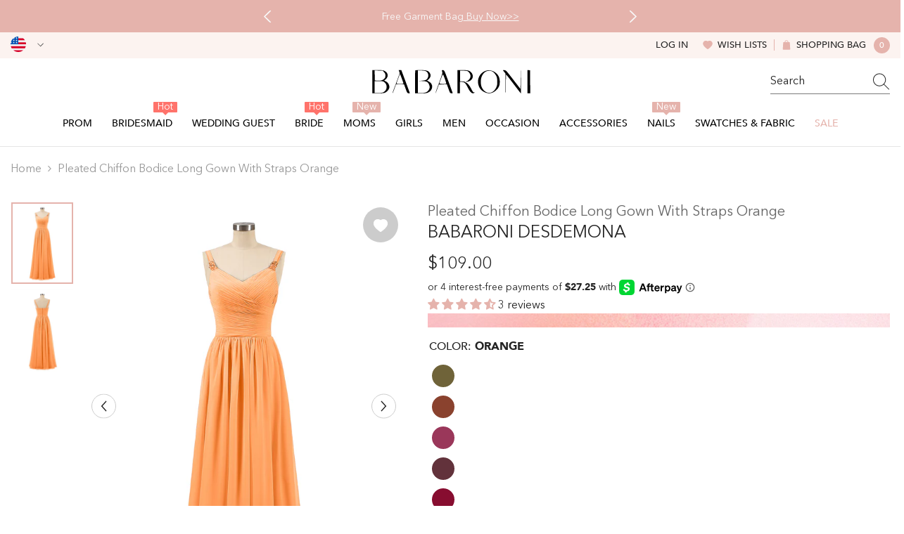

--- FILE ---
content_type: text/html; charset=utf-8
request_url: https://babaroni.com/products/babaroni-desdemona-bridesmaid-dresses-orange?variant=45534038556978&section_id=template--25140833255730__main
body_size: 23580
content:
<div id="shopify-section-template--25140833255730__main" class="shopify-section"><link href="//babaroni.com/cdn/shop/t/72/assets/component-product.css?v=51856615165333260411759044195" rel="stylesheet" type="text/css" media="all" />
<link href="//babaroni.com/cdn/shop/t/72/assets/component-review.css?v=109494486266837012711759044188" rel="stylesheet" type="text/css" media="all" />
<link href="//babaroni.com/cdn/shop/t/72/assets/component-price.css?v=139205013722916111901759044189" rel="stylesheet" type="text/css" media="all" />
<link href="//babaroni.com/cdn/shop/t/72/assets/component-badge.css?v=101899291450337937701759044197" rel="stylesheet" type="text/css" media="all" />
<link href="//babaroni.com/cdn/shop/t/72/assets/component-rte.css?v=74468535300400368301759044189" rel="stylesheet" type="text/css" media="all" />
<link href="//babaroni.com/cdn/shop/t/72/assets/component-share.css?v=157011081659898136421759044191" rel="stylesheet" type="text/css" media="all" />
<link href="//babaroni.com/cdn/shop/t/72/assets/component-tab.css?v=103415549474190435461759044195" rel="stylesheet" type="text/css" media="all" />
<link href="//babaroni.com/cdn/shop/t/72/assets/component-product-form.css?v=144919830704257144361759044190" rel="stylesheet" type="text/css" media="all" />
<link href="//babaroni.com/cdn/shop/t/72/assets/component-grid.css?v=14116691739327510611759044190" rel="stylesheet" type="text/css" media="all" />

<style type="text/css">
  #ProductSection-template--25140833255730__main .productView-thumbnail .productView-thumbnail-link:after {
      padding-bottom: 133.33333333333334%;
  }

  #ProductSection-template--25140833255730__main .cursor-wrapper .counter {
      color: #191919;
  }

  #ProductSection-template--25140833255730__main .cursor-wrapper .counter #count-image:before {
      background-color: #191919;
  }

  #ProductSection-template--25140833255730__main .custom-cursor__inner .arrow:before,
  #ProductSection-template--25140833255730__main .custom-cursor__inner .arrow:after {
      background-color: #000000;
  }

  #ProductSection-template--25140833255730__main .tabs-contents .toggleLink,
  #ProductSection-template--25140833255730__main .tabs .tab .tab-title {
      font-size: 16px;
      font-weight: 500;
      text-transform: none;
      padding-top: 15px;
      padding-bottom: 15px;
  }

  

  

  @media (max-width: 550px) {
      #ProductSection-template--25140833255730__main .tabs-contents .toggleLink,
      #ProductSection-template--25140833255730__main .tabs .tab .tab-title {
          font-size: 14px;
      }
  }

  @media (max-width: 767px) {
      #ProductSection-template--25140833255730__main {
          padding-top: 0px;
          padding-bottom: 0px;
      }
  }

  @media (min-width: 1025px) {
      
  }

  @media (min-width: 768px) and (max-width: 1199px) {
      #ProductSection-template--25140833255730__main {
          padding-top: 0px;
          padding-bottom: 0px;
      }
  }

  @media (min-width: 1200px) {
      #ProductSection-template--25140833255730__main {
          padding-top: 0px;
          padding-bottom: 0px;
      }
  }
</style>
<script>
    window.product_inven_array_8448084279602 = {
        
            '45534038556978': '99999',
        
            '45534038589746': '99999',
        
            '45534038622514': '99999',
        
            '45534038655282': '99999',
        
            '45534038688050': '99999',
        
            '45534038720818': '99999',
        
            '45534038753586': '99999',
        
            '45534038786354': '99999',
        
            '45534038819122': '99999',
        
    };
  
    window.selling_array_8448084279602 = {
        
            '45534038556978': 'deny',
        
            '45534038589746': 'deny',
        
            '45534038622514': 'deny',
        
            '45534038655282': 'deny',
        
            '45534038688050': 'deny',
        
            '45534038720818': 'deny',
        
            '45534038753586': 'deny',
        
            '45534038786354': 'deny',
        
            '45534038819122': 'deny',
        
    };
  
    window.subtotal = {
        show: false,
        style: 1,
        text: `Add To Cart - [value]`
    };

    
      window.variant_image_group = 'false';
    
</script><link rel="stylesheet" href="//babaroni.com/cdn/shop/t/72/assets/component-fancybox.css?v=159959859525688513561759044188" media="print" onload="this.media='all'">
  <noscript><link href="//babaroni.com/cdn/shop/t/72/assets/component-fancybox.css?v=159959859525688513561759044188" rel="stylesheet" type="text/css" media="all" /></noscript><div
  class="product-details product-left-thumbs"
  data-section-id="template--25140833255730__main"
  data-section-type="product"
  id="ProductSection-template--25140833255730__main"
  data-has-combo="false"
  data-image-opo
>
  
<div
      class="productView-moreItem moreItem-breadcrumb small-hide "
      style="
        --spacing-top: 10px;
        --spacing-bottom: 20px;
        --spacing-top-mb: 0px;
        --spacing-bottom-mb: 0px;
        --breadcrumb-bg:;
        --breadcrumb-mb-bg: #f6f6f6;
      "
    >
      
        <div class="breadcrumb-bg">
      
      <div class="container">
        

<link href="//babaroni.com/cdn/shop/t/72/assets/component-breadcrumb.css?v=27908482502108923081759044199" rel="stylesheet" type="text/css" media="all" />
<breadcrumb-component class="breadcrumb-container style--line_clamp_1">
        <nav class="breadcrumb breadcrumb-left" role="navigation" aria-label="breadcrumbs">
        <a class="link home-link" href="/">Home</a><span class="separate" aria-hidden="true"><svg xmlns="http://www.w3.org/2000/svg" viewBox="0 0 24 24"><path d="M 7.75 1.34375 L 6.25 2.65625 L 14.65625 12 L 6.25 21.34375 L 7.75 22.65625 L 16.75 12.65625 L 17.34375 12 L 16.75 11.34375 Z"></path></svg></span>
                <span>Pleated Chiffon Bodice Long Gown with Straps Orange</span><span class="observe-element" style="width: 1px; height: 1px; background: transparent; display: inline-block; flex-shrink: 0;"></span>
        </nav>
    </breadcrumb-component>
    <script type="text/javascript">
        if (typeof breadcrumbComponentDeclare == 'undefiend') {
            class BreadcrumbComponent extends HTMLElement {
                constructor() {
                    super();
                }

                connectedCallback() {
                    this.firstLink = this.querySelector('.link.home-link')
                    this.lastLink = this.querySelector('.observe-element')
                    this.classList.add('initialized');
                    this.initObservers();
                }

                static createHandler(position = 'first', breadcrumb = null) {
                    const handler = (entries, observer) => {
                        entries.forEach(entry => {
                            if (breadcrumb == null) return observer.disconnect();
                            if (entry.isIntersecting ) {
                                breadcrumb.classList.add(`disable-${position}`);
                            } else {
                                breadcrumb.classList.remove(`disable-${position}`);
                            }
                        })
                    }
                    return handler;
                }

                initObservers() {
                    const scrollToFirstHandler = BreadcrumbComponent.createHandler('first', this);
                    const scrollToLastHandler = BreadcrumbComponent.createHandler('last', this);
                    
                    this.scrollToFirstObserver = new IntersectionObserver(scrollToFirstHandler, { threshold: 1 });
                    this.scrollToLastObserver = new IntersectionObserver(scrollToLastHandler, { threshold: 0.6 });

                    this.scrollToFirstObserver.observe(this.firstLink);
                    this.scrollToLastObserver.observe(this.lastLink);
                }
            }   

            window.addEventListener('load', () => {
                customElements.define('breadcrumb-component', BreadcrumbComponent);
            })

            var breadcrumbComponentDeclare = BreadcrumbComponent;
        }
    </script>
      </div>
      
        </div>
      
    </div>
  
  <div class="productView-container container">
    <div
      class="productView halo-productView layout-1 positionMainImage--left productView-sticky"
      data-product-handle="babaroni-desdemona-bridesmaid-dresses-orange"
    ><div class="productView-top" style="--aspect-ratio: 133.33333333333334%;"><div
  class="halo-productView-left productView-images clearfix"
  data-image-gallery
><div class="productView-images-wrapper" data-video-thumbnail>
    <div class="productView-image-wrapper"><div class="productView-wishlist clearfix">
          <a data-wishlist href="#" data-wishlist-handle="babaroni-desdemona-bridesmaid-dresses-orange" data-product-id="8448084279602"
            ><span class="visually-hidden">Add to wishlist</span><svg t="1698125166475"  class="icon icon-wishlist" aria-hidden="true" focusable="false" role="presentation" viewBox="0 0 1024 1024" version="1.1" xmlns="http://www.w3.org/2000/svg" p-id="19561"><path d="M923 283.6c-13.4-31.1-32.6-58.9-56.9-82.8-24.3-23.8-52.5-42.4-84-55.5-32.5-13.5-66.9-20.3-102.4-20.3-49.3 0-97.4 13.5-139.2 39-10 6.1-19.5 12.8-28.5 20.1-9-7.3-18.5-14-28.5-20.1-41.8-25.5-89.9-39-139.2-39-35.5 0-69.9 6.8-102.4 20.3-31.4 13-59.7 31.7-84 55.5-24.4 23.9-43.5 51.7-56.9 82.8-13.9 32.3-21 66.6-21 101.9 0 33.3 6.8 68 20.3 103.3 11.3 29.5 27.5 60.1 48.2 91 32.8 48.9 77.9 99.9 133.9 151.6 92.8 85.7 184.7 144.9 188.6 147.3l23.7 15.2c10.5 6.7 24 6.7 34.5 0l23.7-15.2c3.9-2.5 95.7-61.6 188.6-147.3 56-51.7 101.1-102.7 133.9-151.6 20.7-30.9 37-61.5 48.2-91 13.5-35.3 20.3-70 20.3-103.3 0.1-35.3-7-69.6-20.9-101.9z" p-id="19562"></path></svg></a>
        </div><div
        class="productView-nav style-1 image-fit-unset"
        data-image-gallery-main
        data-arrows-desk="true"
        data-arrows-mobi="true"
        data-counter-mobi="true"
        data-media-count="2"
      ><div
                class="productView-image productView-image-adapt fit-unset"
                data-index="1"
                data-media-id="template--25140833255730__main-34307751739698"
              >
                <div
                  class="productView-img-container product-single__media ba_media_card"
                  data-media-id="34307751739698"
                  
                >
                  <div
                    class="media ba_media"
                    
                    
                      data-fancybox="images" href="//babaroni.com/cdn/shop/products/Desdemona-Orange-1.jpg?v=1687324817"
                    
                  >
                    <img
                      id="product-featured-image-34307751739698"
                      data-srcset="//babaroni.com/cdn/shop/products/Desdemona-Orange-1.jpg?v=1687324817&width=245 245w,//babaroni.com/cdn/shop/products/Desdemona-Orange-1.jpg?v=1687324817&width=360 360w,//babaroni.com/cdn/shop/products/Desdemona-Orange-1.jpg?v=1687324817&width=470 470w,//babaroni.com/cdn/shop/products/Desdemona-Orange-1.jpg?v=1687324817&width=533 533w,//babaroni.com/cdn/shop/products/Desdemona-Orange-1.jpg?v=1687324817&width=640 640w,//babaroni.com/cdn/shop/products/Desdemona-Orange-1.jpg?v=1687324817&width=720 720w,//babaroni.com/cdn/shop/products/Desdemona-Orange-1.jpg?v=1687324817&width=870 870w,//babaroni.com/cdn/shop/products/Desdemona-Orange-1.jpg?v=1687324817&width=935 935w,//babaroni.com/cdn/shop/products/Desdemona-Orange-1.jpg?v=1687324817&width=1066 1066w,//babaroni.com/cdn/shop/products/Desdemona-Orange-1.jpg?v=1687324817"
 sizes="(min-width:
1800px) 697px, (min-width: 768px) 50vw, 100vw" alt="Orange" size="1200"
loading="lazy" class="motion-reduce lazyload"

                      title="Orange"
                      data-main-image
                    >
                    <span class="data-lazy-loading"></span>
                  </div>
                </div>
              </div><div
                class="productView-image productView-image-adapt fit-unset"
                data-index="2"
                data-media-id="template--25140833255730__main-34307751772466"
              >
                <div
                  class="productView-img-container product-single__media ba_media_card"
                  data-media-id="34307751772466"
                  
                >
                  <div
                    class="media ba_media"
                    
                    
                      data-fancybox="images" href="//babaroni.com/cdn/shop/products/Desdemona-Orange-2.jpg?v=1687324817"
                    
                  >
                    <img
                      id="product-featured-image-34307751772466"
                      data-srcset="//babaroni.com/cdn/shop/products/Desdemona-Orange-2.jpg?v=1687324817&width=245 245w,//babaroni.com/cdn/shop/products/Desdemona-Orange-2.jpg?v=1687324817&width=360 360w,//babaroni.com/cdn/shop/products/Desdemona-Orange-2.jpg?v=1687324817&width=470 470w,//babaroni.com/cdn/shop/products/Desdemona-Orange-2.jpg?v=1687324817&width=533 533w,//babaroni.com/cdn/shop/products/Desdemona-Orange-2.jpg?v=1687324817&width=640 640w,//babaroni.com/cdn/shop/products/Desdemona-Orange-2.jpg?v=1687324817&width=720 720w,//babaroni.com/cdn/shop/products/Desdemona-Orange-2.jpg?v=1687324817&width=870 870w,//babaroni.com/cdn/shop/products/Desdemona-Orange-2.jpg?v=1687324817&width=935 935w,//babaroni.com/cdn/shop/products/Desdemona-Orange-2.jpg?v=1687324817&width=1066 1066w,//babaroni.com/cdn/shop/products/Desdemona-Orange-2.jpg?v=1687324817"
 sizes="(min-width:
1800px) 697px, (min-width: 768px) 50vw, 100vw" alt="Orange" size="1200"
loading="lazy" class="motion-reduce lazyload"

                      title="Orange"
                      data-main-image
                    >
                    <span class="data-lazy-loading"></span>
                  </div>
                </div>
              </div></div></div><div class="productView-thumbnail-wrapper is-hidden-mobile">
        <div class="productView-for clearfix" data-max-thumbnail-to-show="6"><div
                  class="productView-thumbnail"
                  data-media-id="template--25140833255730__main-34307751739698"
                >
                  <a
                    class="ba-media half-bg productView-thumbnail-link"
                    href="javascript:void(0)"
                    data-image="//babaroni.com/cdn/shop/products/Desdemona-Orange-1_large.jpg?v=1687324817"
                    style="--ratio-percent: 0.75%"
                  >
                    <img
                      class="lazyload"
                      data-src="//babaroni.com/cdn/shop/products/Desdemona-Orange-1_medium.jpg?v=1687324817"
                      alt="Orange"
                      title="Orange"
                      loading="lazy"
                    >
                  </a>
                </div><div
                  class="productView-thumbnail"
                  data-media-id="template--25140833255730__main-34307751772466"
                >
                  <a
                    class="ba-media half-bg productView-thumbnail-link"
                    href="javascript:void(0)"
                    data-image="//babaroni.com/cdn/shop/products/Desdemona-Orange-2_large.jpg?v=1687324817"
                    style="--ratio-percent: 0.75%"
                  >
                    <img
                      class="lazyload"
                      data-src="//babaroni.com/cdn/shop/products/Desdemona-Orange-2_medium.jpg?v=1687324817"
                      alt="Orange"
                      title="Orange"
                      loading="lazy"
                    >
                  </a>
                </div></div>
      </div></div>
  <div
    class="productView-moreItem center small-hide"
    style="
      --spacing-top: 15px;
      --spacing-bottom: 15px
    "
  >
    <div class="share-button halo-socialShare productView-share style-1"><div class="share_toolbox clearfix"><ul class="social-share"><li class="social-share__item"><a class="facebook" href="https://www.facebook.com/sharer/sharer.php?u=https://babaroni.com/products/babaroni-desdemona-bridesmaid-dresses-orange" title='Facebook' data-no-instant rel="noopener noreferrer nofollow" target="_blank"><svg aria-hidden="true" focusable="false" role="presentation" xmlns="http://www.w3.org/2000/svg" viewBox="0 0 320 512" class="icon icon-facebook"><path d="M279.14 288l14.22-92.66h-88.91v-60.13c0-25.35 12.42-50.06 52.24-50.06h40.42V6.26S260.43 0 225.36 0c-73.22 0-121.08 44.38-121.08 124.72v70.62H22.89V288h81.39v224h100.17V288z"></path></svg></a></li><li class="social-share__item"><a class="twitter" href="http://twitter.com/share?text=Pleated%20Chiffon%20Bodice%20Long%20Gown%20with%20Straps%20Orange&amp;url=https://babaroni.com/products/babaroni-desdemona-bridesmaid-dresses-orange" title='Twitter' data-no-instant rel="noopener noreferrer nofollow" target="_blank"><svg aria-hidden="true" focusable="false" role="presentation" class="icon icon-twitter" viewBox="0 0 18 15"><path d="M17.64 2.6a7.33 7.33 0 01-1.75 1.82c0 .05 0 .13.02.23l.02.23a9.97 9.97 0 01-1.69 5.54c-.57.85-1.24 1.62-2.02 2.28a9.09 9.09 0 01-2.82 1.6 10.23 10.23 0 01-8.9-.98c.34.02.61.04.83.04 1.64 0 3.1-.5 4.38-1.5a3.6 3.6 0 01-3.3-2.45A2.91 2.91 0 004 9.35a3.47 3.47 0 01-2.02-1.21 3.37 3.37 0 01-.8-2.22v-.03c.46.24.98.37 1.58.4a3.45 3.45 0 01-1.54-2.9c0-.61.14-1.2.45-1.79a9.68 9.68 0 003.2 2.6 10 10 0 004.08 1.07 3 3 0 01-.13-.8c0-.97.34-1.8 1.03-2.48A3.45 3.45 0 0112.4.96a3.49 3.49 0 012.54 1.1c.8-.15 1.54-.44 2.23-.85a3.4 3.4 0 01-1.54 1.94c.74-.1 1.4-.28 2.01-.54z"></svg>
</a></li><li class="social-share__item"><a class="pinterest" href="http://pinterest.com/pin/create/button/?url=https://babaroni.com/products/babaroni-desdemona-bridesmaid-dresses-orange&amp;media=http://babaroni.com/cdn/shop/products/Desdemona-Orange-1.jpg?crop=center&height=1024&v=1687324817&width=1024&amp;description=Pleated%20Chiffon%20Bodice%20Long%20Gown%20with%20Straps%20Orange" title='Pinterest' data-no-instant rel="noopener noreferrer nofollow" target="_blank"><svg aria-hidden="true" focusable="false" role="presentation" class="icon icon-pinterest" viewBox="0 0 17 18"><path d="M8.48.58a8.42 8.42 0 015.9 2.45 8.42 8.42 0 011.33 10.08 8.28 8.28 0 01-7.23 4.16 8.5 8.5 0 01-2.37-.32c.42-.68.7-1.29.85-1.8l.59-2.29c.14.28.41.52.8.73.4.2.8.31 1.24.31.87 0 1.65-.25 2.34-.75a4.87 4.87 0 001.6-2.05 7.3 7.3 0 00.56-2.93c0-1.3-.5-2.41-1.49-3.36a5.27 5.27 0 00-3.8-1.43c-.93 0-1.8.16-2.58.48A5.23 5.23 0 002.85 8.6c0 .75.14 1.41.43 1.98.28.56.7.96 1.27 1.2.1.04.19.04.26 0 .07-.03.12-.1.15-.2l.18-.68c.05-.15.02-.3-.11-.45a2.35 2.35 0 01-.57-1.63A3.96 3.96 0 018.6 4.8c1.09 0 1.94.3 2.54.89.61.6.92 1.37.92 2.32 0 .8-.11 1.54-.33 2.21a3.97 3.97 0 01-.93 1.62c-.4.4-.87.6-1.4.6-.43 0-.78-.15-1.06-.47-.27-.32-.36-.7-.26-1.13a111.14 111.14 0 01.47-1.6l.18-.73c.06-.26.09-.47.09-.65 0-.36-.1-.66-.28-.89-.2-.23-.47-.35-.83-.35-.45 0-.83.2-1.13.62-.3.41-.46.93-.46 1.56a4.1 4.1 0 00.18 1.15l.06.15c-.6 2.58-.95 4.1-1.08 4.54-.12.55-.16 1.2-.13 1.94a8.4 8.4 0 01-5-7.65c0-2.3.81-4.28 2.44-5.9A8.04 8.04 0 018.48.57z"></svg>
</a></li><li class="social-share__item"><a class="tumblr" href="//tumblr.com/widgets/share/tool?canonicalUrl=https://babaroni.com/products/babaroni-desdemona-bridesmaid-dresses-orange" title='Tumblr' data-no-instant rel="noopener noreferrer nofollow" data-content="http://babaroni.com/cdn/shop/products/Desdemona-Orange-1.jpg?crop=center&height=1024&v=1687324817&width=1024" target="_blank"><svg aria-hidden="true" focusable="false" role="presentation" class="icon icon-tumblr" viewBox="0 0 91 161"><path fill-rule="evenodd" d="M64 160.3c-24 0-42-12.3-42-41.8V71.3H.3V45.7c24-6.2 34-26.9 35.2-44.7h24.9v40.5h29v29.8h-29v41.1c0 12.3 6.2 16.6 16.1 16.6h14v31.3H64"></svg>
</a></li><li class="social-share__item"><a class="telegram" href="https://telegram.me/share/url?url=https://babaroni.com/products/babaroni-desdemona-bridesmaid-dresses-orange" title='Telegram' data-no-instant rel="nofollow" target="_blank"><svg class="icon icon-telegram" role="presentation" viewBox="0 0 496 512"><path d="M248,8C111.033,8,0,119.033,0,256S111.033,504,248,504,496,392.967,496,256,384.967,8,248,8ZM362.952,176.66c-3.732,39.215-19.881,134.378-28.1,178.3-3.476,18.584-10.322,24.816-16.948,25.425-14.4,1.326-25.338-9.517-39.287-18.661-21.827-14.308-34.158-23.215-55.346-37.177-24.485-16.135-8.612-25,5.342-39.5,3.652-3.793,67.107-61.51,68.335-66.746.153-.655.3-3.1-1.154-4.384s-3.59-.849-5.135-.5q-3.283.746-104.608,69.142-14.845,10.194-26.894,9.934c-8.855-.191-25.888-5.006-38.551-9.123-15.531-5.048-27.875-7.717-26.8-16.291q.84-6.7,18.45-13.7,108.446-47.248,144.628-62.3c68.872-28.647,83.183-33.623,92.511-33.789,2.052-.034,6.639.474,9.61,2.885a10.452,10.452,0,0,1,3.53,6.716A43.765,43.765,0,0,1,362.952,176.66Z"></path></svg></a></li><li class="social-share__item"><a class="email" href="mailto:?subject=Pleated%20Chiffon%20Bodice%20Long%20Gown%20with%20Straps%20Orange&amp;body=https://babaroni.com/products/babaroni-desdemona-bridesmaid-dresses-orange" title='Email' data-no-instant rel="noopener noreferrer nofollow" target="_blank"><svg xmlns="http://www.w3.org/2000/svg" viewBox="0 0 24 24" aria-hidden="true" focusable="false" role="presentation" class="icon icon-mail"><path d="M 1 3 L 1 5 L 1 18 L 3 18 L 3 5 L 19 5 L 19 3 L 3 3 L 1 3 z M 5 7 L 5 7.1777344 L 14 12.875 L 23 7.125 L 23 7 L 5 7 z M 23 9.2832031 L 14 15 L 5 9.4160156 L 5 21 L 14 21 L 14 17 L 17 17 L 17 14 L 23 14 L 23 9.2832031 z M 19 16 L 19 19 L 16 19 L 16 21 L 19 21 L 19 24 L 21 24 L 21 21 L 24 21 L 24 19 L 21 19 L 21 16 L 19 16 z"/></svg></a></li></ul></div></div>
  </div>
</div><div class="halo-productView-right productView-details clearfix">
          <div class="productView-product clearfix"><div
                    class="productView-moreItem product_title"
                    style="
                      --spacing-top: 0px;
                      --spacing-bottom: 0px
                    "
                  >
                    <h1
  class="productView-title"
  style="--color-title: #666666;--fontsize-text: 20px;--fontsize-mb-text: 14px;"
><span>Pleated Chiffon Bodice Long Gown with Straps Orange</span>
</h1>

                  </div><div
                      class="productView-moreItem product_subtitle"
                      style="
                        --spacing-top: 0px;
                        --spacing-bottom: 15px
                      "
                    >
                      <div class="halo-share-3">
    <h2
      class="productView-subtitle"
      style="--color-title: #232323;--fontsize-text: 24px;--fontsize-mb-text: 20px;"
    >
      <span>Babaroni Desdemona</span>
    </h2>
    <share-button class="share-button halo-socialShare productView-share style-3"><div class="share-content">
            <button class="share-button__button button"><svg
  t="1699102133109"
  class="icon"
  viewBox="0 0 1024 1024"
  version="1.1"
  xmlns="http://www.w3.org/2000/svg"
  p-id="4203"
>
  <path d="M874.666667 544c-17.066667 0-32 14.933333-32 32v256c0 6.4-4.266667 10.666667-10.666667 10.666667H192c-6.4 0-10.666667-4.266667-10.666667-10.666667V192c0-6.4 4.266667-10.666667 10.666667-10.666667h256c17.066667 0 32-14.933333 32-32s-14.933333-32-32-32H192C151.466667 117.333333 117.333333 151.466667 117.333333 192v640c0 40.533333 34.133333 74.666667 74.666667 74.666667h640c40.533333 0 74.666667-34.133333 74.666667-74.666667V576c0-17.066667-14.933333-32-32-32z" fill="currentColor" p-id="4204"></path><path d="M874.666667 117.333333H640c-17.066667 0-32 14.933333-32 32s14.933333 32 32 32h157.866667L509.866667 467.2c-12.8 12.8-12.8 32 0 44.8 6.4 6.4 14.933333 8.533333 23.466666 8.533333s17.066667-2.133333 23.466667-8.533333l285.866667-285.866667V384c0 17.066667 14.933333 32 32 32s32-14.933333 32-32V149.333333c0-17.066667-14.933333-32-32-32z" fill="currentColor" p-id="4205"></path>
</svg>
 <span>Share</span></button>
            <div class="share-button__fallback">
                <div class="share-header">
                    <h2 class="share-title"><span>Share</span></h2>
                    <button type="button" class="share-button__close" aria-label="Close"><svg xmlns="http://www.w3.org/2000/svg" viewBox="0 0 48 48" ><path d="M 38.982422 6.9707031 A 2.0002 2.0002 0 0 0 37.585938 7.5859375 L 24 21.171875 L 10.414062 7.5859375 A 2.0002 2.0002 0 0 0 8.9785156 6.9804688 A 2.0002 2.0002 0 0 0 7.5859375 10.414062 L 21.171875 24 L 7.5859375 37.585938 A 2.0002 2.0002 0 1 0 10.414062 40.414062 L 24 26.828125 L 37.585938 40.414062 A 2.0002 2.0002 0 1 0 40.414062 37.585938 L 26.828125 24 L 40.414062 10.414062 A 2.0002 2.0002 0 0 0 38.982422 6.9707031 z"/></svg><span>Close</span></button>
                </div>
                <div class="wrapper-content">
                    <label class="form-label">Copy link</label>
                    <div class="share-group">
                        <div class="form-field">
                            <input type="text" class="field__input" id="url" value="https://babaroni.com/products/babaroni-desdemona-bridesmaid-dresses-orange" placeholder="Link" data-url="https://babaroni.com/products/babaroni-desdemona-bridesmaid-dresses-orange" onclick="this.select();" readonly>
                            <label class="field__label hiddenLabels" for="url">Link</label>
                        </div>
                        <button class="button button--primary button-copy"><svg class="icon icon-clipboard" width="11" height="13" fill="none" xmlns="http://www.w3.org/2000/svg" aria-hidden="true" focusable="false"><path fill-rule="evenodd" clip-rule="evenodd" d="M2 1a1 1 0 011-1h7a1 1 0 011 1v9a1 1 0 01-1 1V1H2zM1 2a1 1 0 00-1 1v9a1 1 0 001 1h7a1 1 0 001-1V3a1 1 0 00-1-1H1zm0 10V3h7v9H1z" fill="currentColor"/></svg>
 Copy link</button>
                    </div>
                    <span id="ShareMessage-8448084279602" class="share-button__message hidden" role="status" aria-hidden="true">Link copied to clipboard!</span><div class="share_toolbox clearfix"><label class="form-label">Share</label> <ul class="social-share"><li class="social-share__item"><a class="facebook" href="https://www.facebook.com/sharer/sharer.php?u=https://babaroni.com/products/babaroni-desdemona-bridesmaid-dresses-orange" title='Facebook' data-no-instant rel="noopener noreferrer nofollow" target="_blank"><svg aria-hidden="true" focusable="false" role="presentation" xmlns="http://www.w3.org/2000/svg" viewBox="0 0 320 512" class="icon icon-facebook"><path d="M279.14 288l14.22-92.66h-88.91v-60.13c0-25.35 12.42-50.06 52.24-50.06h40.42V6.26S260.43 0 225.36 0c-73.22 0-121.08 44.38-121.08 124.72v70.62H22.89V288h81.39v224h100.17V288z"></path></svg></a></li><li class="social-share__item"><a class="twitter" href="http://twitter.com/share?text=Pleated%20Chiffon%20Bodice%20Long%20Gown%20with%20Straps%20Orange&amp;url=https://babaroni.com/products/babaroni-desdemona-bridesmaid-dresses-orange" title='Twitter' data-no-instant rel="noopener noreferrer nofollow" target="_blank"><svg aria-hidden="true" focusable="false" role="presentation" class="icon icon-twitter" viewBox="0 0 18 15"><path d="M17.64 2.6a7.33 7.33 0 01-1.75 1.82c0 .05 0 .13.02.23l.02.23a9.97 9.97 0 01-1.69 5.54c-.57.85-1.24 1.62-2.02 2.28a9.09 9.09 0 01-2.82 1.6 10.23 10.23 0 01-8.9-.98c.34.02.61.04.83.04 1.64 0 3.1-.5 4.38-1.5a3.6 3.6 0 01-3.3-2.45A2.91 2.91 0 004 9.35a3.47 3.47 0 01-2.02-1.21 3.37 3.37 0 01-.8-2.22v-.03c.46.24.98.37 1.58.4a3.45 3.45 0 01-1.54-2.9c0-.61.14-1.2.45-1.79a9.68 9.68 0 003.2 2.6 10 10 0 004.08 1.07 3 3 0 01-.13-.8c0-.97.34-1.8 1.03-2.48A3.45 3.45 0 0112.4.96a3.49 3.49 0 012.54 1.1c.8-.15 1.54-.44 2.23-.85a3.4 3.4 0 01-1.54 1.94c.74-.1 1.4-.28 2.01-.54z"></svg>
</a></li><li class="social-share__item"><a class="pinterest" href="http://pinterest.com/pin/create/button/?url=https://babaroni.com/products/babaroni-desdemona-bridesmaid-dresses-orange&amp;media=http://babaroni.com/cdn/shop/products/Desdemona-Orange-1.jpg?crop=center&height=1024&v=1687324817&width=1024&amp;description=Pleated%20Chiffon%20Bodice%20Long%20Gown%20with%20Straps%20Orange" title='Pinterest' data-no-instant rel="noopener noreferrer nofollow" target="_blank"><svg aria-hidden="true" focusable="false" role="presentation" class="icon icon-pinterest" viewBox="0 0 17 18"><path d="M8.48.58a8.42 8.42 0 015.9 2.45 8.42 8.42 0 011.33 10.08 8.28 8.28 0 01-7.23 4.16 8.5 8.5 0 01-2.37-.32c.42-.68.7-1.29.85-1.8l.59-2.29c.14.28.41.52.8.73.4.2.8.31 1.24.31.87 0 1.65-.25 2.34-.75a4.87 4.87 0 001.6-2.05 7.3 7.3 0 00.56-2.93c0-1.3-.5-2.41-1.49-3.36a5.27 5.27 0 00-3.8-1.43c-.93 0-1.8.16-2.58.48A5.23 5.23 0 002.85 8.6c0 .75.14 1.41.43 1.98.28.56.7.96 1.27 1.2.1.04.19.04.26 0 .07-.03.12-.1.15-.2l.18-.68c.05-.15.02-.3-.11-.45a2.35 2.35 0 01-.57-1.63A3.96 3.96 0 018.6 4.8c1.09 0 1.94.3 2.54.89.61.6.92 1.37.92 2.32 0 .8-.11 1.54-.33 2.21a3.97 3.97 0 01-.93 1.62c-.4.4-.87.6-1.4.6-.43 0-.78-.15-1.06-.47-.27-.32-.36-.7-.26-1.13a111.14 111.14 0 01.47-1.6l.18-.73c.06-.26.09-.47.09-.65 0-.36-.1-.66-.28-.89-.2-.23-.47-.35-.83-.35-.45 0-.83.2-1.13.62-.3.41-.46.93-.46 1.56a4.1 4.1 0 00.18 1.15l.06.15c-.6 2.58-.95 4.1-1.08 4.54-.12.55-.16 1.2-.13 1.94a8.4 8.4 0 01-5-7.65c0-2.3.81-4.28 2.44-5.9A8.04 8.04 0 018.48.57z"></svg>
</a></li><li class="social-share__item"><a class="tumblr" href="//tumblr.com/widgets/share/tool?canonicalUrl=https://babaroni.com/products/babaroni-desdemona-bridesmaid-dresses-orange" title='Tumblr' data-no-instant rel="noopener noreferrer nofollow" data-content="http://babaroni.com/cdn/shop/products/Desdemona-Orange-1.jpg?crop=center&height=1024&v=1687324817&width=1024" target="_blank"><svg aria-hidden="true" focusable="false" role="presentation" class="icon icon-tumblr" viewBox="0 0 91 161"><path fill-rule="evenodd" d="M64 160.3c-24 0-42-12.3-42-41.8V71.3H.3V45.7c24-6.2 34-26.9 35.2-44.7h24.9v40.5h29v29.8h-29v41.1c0 12.3 6.2 16.6 16.1 16.6h14v31.3H64"></svg>
</a></li><li class="social-share__item"><a class="telegram" href="https://telegram.me/share/url?url=https://babaroni.com/products/babaroni-desdemona-bridesmaid-dresses-orange" title='Telegram' data-no-instant rel="nofollow" target="_blank"><svg class="icon icon-telegram" role="presentation" viewBox="0 0 496 512"><path d="M248,8C111.033,8,0,119.033,0,256S111.033,504,248,504,496,392.967,496,256,384.967,8,248,8ZM362.952,176.66c-3.732,39.215-19.881,134.378-28.1,178.3-3.476,18.584-10.322,24.816-16.948,25.425-14.4,1.326-25.338-9.517-39.287-18.661-21.827-14.308-34.158-23.215-55.346-37.177-24.485-16.135-8.612-25,5.342-39.5,3.652-3.793,67.107-61.51,68.335-66.746.153-.655.3-3.1-1.154-4.384s-3.59-.849-5.135-.5q-3.283.746-104.608,69.142-14.845,10.194-26.894,9.934c-8.855-.191-25.888-5.006-38.551-9.123-15.531-5.048-27.875-7.717-26.8-16.291q.84-6.7,18.45-13.7,108.446-47.248,144.628-62.3c68.872-28.647,83.183-33.623,92.511-33.789,2.052-.034,6.639.474,9.61,2.885a10.452,10.452,0,0,1,3.53,6.716A43.765,43.765,0,0,1,362.952,176.66Z"></path></svg></a></li><li class="social-share__item"><a class="email" href="mailto:?subject=Pleated%20Chiffon%20Bodice%20Long%20Gown%20with%20Straps%20Orange&amp;body=https://babaroni.com/products/babaroni-desdemona-bridesmaid-dresses-orange" title='Email' data-no-instant rel="noopener noreferrer nofollow" target="_blank"><svg xmlns="http://www.w3.org/2000/svg" viewBox="0 0 24 24" aria-hidden="true" focusable="false" role="presentation" class="icon icon-mail"><path d="M 1 3 L 1 5 L 1 18 L 3 18 L 3 5 L 19 5 L 19 3 L 3 3 L 1 3 z M 5 7 L 5 7.1777344 L 14 12.875 L 23 7.125 L 23 7 L 5 7 z M 23 9.2832031 L 14 15 L 5 9.4160156 L 5 21 L 14 21 L 14 17 L 17 17 L 17 14 L 23 14 L 23 9.2832031 z M 19 16 L 19 19 L 16 19 L 16 21 L 19 21 L 19 24 L 21 24 L 21 21 L 24 21 L 24 19 L 21 19 L 21 16 L 19 16 z"/></svg></a></li></ul></div></div>
            </div>
        </div></share-button><script src="//babaroni.com/cdn/shop/t/72/assets/share.js?v=102144821873164167451759044192" defer="defer"></script>
  </div>
                    </div>
                  <div
                    class="productView-moreItem product_price"
                    style="
                      --spacing-top: 0px;
                      --spacing-bottom: 5px;
                      --fontsize-text: 24px
                    "
                  >
                    
                      <div class="productView-price no-js-hidden clearfix" id="product-price-8448084279602"><div class="price price--medium">
    <dl><div class="price__regular"><dd class="price__last"><span class="price-item price-item--regular"><span class=money>$109.00</span></span></dd>
        </div>
        <div class="price__sale"><dd class="price__compare"><s class="price-item price-item--regular"></s></dd><dd class="price__last"><span class="price-item price-item--sale"><span class=money>$109.00</span></span></dd></div>
        <small class="unit-price caption hidden">
            <dt class="visually-hidden">Unit price</dt>
            <dd class="price__last"><span></span><span aria-hidden="true">/</span><span class="visually-hidden">&nbsp;per&nbsp;</span><span></span></dd>
        </small>
    </dl>
</div>
</div>
                    
                  </div>
                  <div id="hura-afterpay-widget"></div><div id="shopify-block-AY3JlWU1qemdZeFluK__judge_me_reviews_preview_badge_fCUG3Q" class="shopify-block shopify-app-block">
<div class='jdgm-widget jdgm-preview-badge'
    data-id='8448084279602'
    data-template='manual-installation'>
  <div style='display:none' class='jdgm-prev-badge' data-average-rating='4.67' data-number-of-reviews='3' data-number-of-questions='0'> <span class='jdgm-prev-badge__stars' data-score='4.67' tabindex='0' aria-label='4.67 stars' role='button'> <span class='jdgm-star jdgm--on'></span><span class='jdgm-star jdgm--on'></span><span class='jdgm-star jdgm--on'></span><span class='jdgm-star jdgm--on'></span><span class='jdgm-star jdgm--half'></span> </span> <span class='jdgm-prev-badge__text'> 3 reviews </span> </div>
</div>




</div>
<div
  class="productView-moreItem coupon_list"
  style="
    --spacing-top: 10px;
    --spacing-bottom: 10px;
    width: 100%;
    padding: 1rem;
    background: #ffffff
      url('https://cdn.shopify.com/s/files/1/0779/3927/8130/files/pre-sale.jpg?v=1749535880')
      no-repeat center center;
  "
>
  <h3 style="margin: 0;"></h3></div>
<div id="shopify-block-ANExHbzBRRE5FWWNRd__klarna_on_site_messaging_app_block_RKKnJx" class="shopify-block shopify-app-block"><klarna-placement
    id="shopify-osm-ANExHbzBRRE5FWWNRd__klarna_on_site_messaging_app_block_RKKnJx"
    data-key="credit-promotion-badge"
    data-theme="light"
    data-message-prefix=""
    data-integration-style="app-block"
></klarna-placement>

<script type="application/javascript">
    window.appBlockPlacements ||= [];
    
    if (window.klarnaAppBlocksManager) {
      window.klarnaAppBlocksManager.push({
        productVariants: [{"id":45534038556978,"title":"Orange \/ US0","option1":"Orange","option2":"US0","option3":null,"sku":"Desdemona-Orange-US0","requires_shipping":true,"taxable":false,"featured_image":{"id":41935411446066,"product_id":8448084279602,"position":1,"created_at":"2023-06-20T22:20:17-07:00","updated_at":"2023-06-20T22:20:17-07:00","alt":"Orange","width":1200,"height":1600,"src":"\/\/babaroni.com\/cdn\/shop\/products\/Desdemona-Orange-1.jpg?v=1687324817","variant_ids":[45534038556978,45534038589746,45534038622514,45534038655282,45534038688050,45534038720818,45534038753586,45534038786354,45534038819122]},"available":true,"name":"Pleated Chiffon Bodice Long Gown with Straps Orange - Orange \/ US0","public_title":"Orange \/ US0","options":["Orange","US0"],"price":10900,"weight":0,"compare_at_price":null,"inventory_management":"shopify","barcode":null,"featured_media":{"alt":"Orange","id":34307751739698,"position":1,"preview_image":{"aspect_ratio":0.75,"height":1600,"width":1200,"src":"\/\/babaroni.com\/cdn\/shop\/products\/Desdemona-Orange-1.jpg?v=1687324817"}},"requires_selling_plan":false,"selling_plan_allocations":[],"quantity_rule":{"min":1,"max":null,"increment":1}},{"id":45534038589746,"title":"Orange \/ US2","option1":"Orange","option2":"US2","option3":null,"sku":"Desdemona-Orange-US2","requires_shipping":true,"taxable":false,"featured_image":{"id":41935411446066,"product_id":8448084279602,"position":1,"created_at":"2023-06-20T22:20:17-07:00","updated_at":"2023-06-20T22:20:17-07:00","alt":"Orange","width":1200,"height":1600,"src":"\/\/babaroni.com\/cdn\/shop\/products\/Desdemona-Orange-1.jpg?v=1687324817","variant_ids":[45534038556978,45534038589746,45534038622514,45534038655282,45534038688050,45534038720818,45534038753586,45534038786354,45534038819122]},"available":true,"name":"Pleated Chiffon Bodice Long Gown with Straps Orange - Orange \/ US2","public_title":"Orange \/ US2","options":["Orange","US2"],"price":10900,"weight":0,"compare_at_price":null,"inventory_management":"shopify","barcode":null,"featured_media":{"alt":"Orange","id":34307751739698,"position":1,"preview_image":{"aspect_ratio":0.75,"height":1600,"width":1200,"src":"\/\/babaroni.com\/cdn\/shop\/products\/Desdemona-Orange-1.jpg?v=1687324817"}},"requires_selling_plan":false,"selling_plan_allocations":[],"quantity_rule":{"min":1,"max":null,"increment":1}},{"id":45534038622514,"title":"Orange \/ US4","option1":"Orange","option2":"US4","option3":null,"sku":"Desdemona-Orange-US4","requires_shipping":true,"taxable":false,"featured_image":{"id":41935411446066,"product_id":8448084279602,"position":1,"created_at":"2023-06-20T22:20:17-07:00","updated_at":"2023-06-20T22:20:17-07:00","alt":"Orange","width":1200,"height":1600,"src":"\/\/babaroni.com\/cdn\/shop\/products\/Desdemona-Orange-1.jpg?v=1687324817","variant_ids":[45534038556978,45534038589746,45534038622514,45534038655282,45534038688050,45534038720818,45534038753586,45534038786354,45534038819122]},"available":true,"name":"Pleated Chiffon Bodice Long Gown with Straps Orange - Orange \/ US4","public_title":"Orange \/ US4","options":["Orange","US4"],"price":10900,"weight":0,"compare_at_price":null,"inventory_management":"shopify","barcode":null,"featured_media":{"alt":"Orange","id":34307751739698,"position":1,"preview_image":{"aspect_ratio":0.75,"height":1600,"width":1200,"src":"\/\/babaroni.com\/cdn\/shop\/products\/Desdemona-Orange-1.jpg?v=1687324817"}},"requires_selling_plan":false,"selling_plan_allocations":[],"quantity_rule":{"min":1,"max":null,"increment":1}},{"id":45534038655282,"title":"Orange \/ US6","option1":"Orange","option2":"US6","option3":null,"sku":"Desdemona-Orange-US6","requires_shipping":true,"taxable":false,"featured_image":{"id":41935411446066,"product_id":8448084279602,"position":1,"created_at":"2023-06-20T22:20:17-07:00","updated_at":"2023-06-20T22:20:17-07:00","alt":"Orange","width":1200,"height":1600,"src":"\/\/babaroni.com\/cdn\/shop\/products\/Desdemona-Orange-1.jpg?v=1687324817","variant_ids":[45534038556978,45534038589746,45534038622514,45534038655282,45534038688050,45534038720818,45534038753586,45534038786354,45534038819122]},"available":true,"name":"Pleated Chiffon Bodice Long Gown with Straps Orange - Orange \/ US6","public_title":"Orange \/ US6","options":["Orange","US6"],"price":10900,"weight":0,"compare_at_price":null,"inventory_management":"shopify","barcode":null,"featured_media":{"alt":"Orange","id":34307751739698,"position":1,"preview_image":{"aspect_ratio":0.75,"height":1600,"width":1200,"src":"\/\/babaroni.com\/cdn\/shop\/products\/Desdemona-Orange-1.jpg?v=1687324817"}},"requires_selling_plan":false,"selling_plan_allocations":[],"quantity_rule":{"min":1,"max":null,"increment":1}},{"id":45534038688050,"title":"Orange \/ US8","option1":"Orange","option2":"US8","option3":null,"sku":"Desdemona-Orange-US8","requires_shipping":true,"taxable":false,"featured_image":{"id":41935411446066,"product_id":8448084279602,"position":1,"created_at":"2023-06-20T22:20:17-07:00","updated_at":"2023-06-20T22:20:17-07:00","alt":"Orange","width":1200,"height":1600,"src":"\/\/babaroni.com\/cdn\/shop\/products\/Desdemona-Orange-1.jpg?v=1687324817","variant_ids":[45534038556978,45534038589746,45534038622514,45534038655282,45534038688050,45534038720818,45534038753586,45534038786354,45534038819122]},"available":true,"name":"Pleated Chiffon Bodice Long Gown with Straps Orange - Orange \/ US8","public_title":"Orange \/ US8","options":["Orange","US8"],"price":10900,"weight":0,"compare_at_price":null,"inventory_management":"shopify","barcode":null,"featured_media":{"alt":"Orange","id":34307751739698,"position":1,"preview_image":{"aspect_ratio":0.75,"height":1600,"width":1200,"src":"\/\/babaroni.com\/cdn\/shop\/products\/Desdemona-Orange-1.jpg?v=1687324817"}},"requires_selling_plan":false,"selling_plan_allocations":[],"quantity_rule":{"min":1,"max":null,"increment":1}},{"id":45534038720818,"title":"Orange \/ US10","option1":"Orange","option2":"US10","option3":null,"sku":"Desdemona-Orange-US10","requires_shipping":true,"taxable":false,"featured_image":{"id":41935411446066,"product_id":8448084279602,"position":1,"created_at":"2023-06-20T22:20:17-07:00","updated_at":"2023-06-20T22:20:17-07:00","alt":"Orange","width":1200,"height":1600,"src":"\/\/babaroni.com\/cdn\/shop\/products\/Desdemona-Orange-1.jpg?v=1687324817","variant_ids":[45534038556978,45534038589746,45534038622514,45534038655282,45534038688050,45534038720818,45534038753586,45534038786354,45534038819122]},"available":true,"name":"Pleated Chiffon Bodice Long Gown with Straps Orange - Orange \/ US10","public_title":"Orange \/ US10","options":["Orange","US10"],"price":10900,"weight":0,"compare_at_price":null,"inventory_management":"shopify","barcode":null,"featured_media":{"alt":"Orange","id":34307751739698,"position":1,"preview_image":{"aspect_ratio":0.75,"height":1600,"width":1200,"src":"\/\/babaroni.com\/cdn\/shop\/products\/Desdemona-Orange-1.jpg?v=1687324817"}},"requires_selling_plan":false,"selling_plan_allocations":[],"quantity_rule":{"min":1,"max":null,"increment":1}},{"id":45534038753586,"title":"Orange \/ US12","option1":"Orange","option2":"US12","option3":null,"sku":"Desdemona-Orange-US12","requires_shipping":true,"taxable":false,"featured_image":{"id":41935411446066,"product_id":8448084279602,"position":1,"created_at":"2023-06-20T22:20:17-07:00","updated_at":"2023-06-20T22:20:17-07:00","alt":"Orange","width":1200,"height":1600,"src":"\/\/babaroni.com\/cdn\/shop\/products\/Desdemona-Orange-1.jpg?v=1687324817","variant_ids":[45534038556978,45534038589746,45534038622514,45534038655282,45534038688050,45534038720818,45534038753586,45534038786354,45534038819122]},"available":true,"name":"Pleated Chiffon Bodice Long Gown with Straps Orange - Orange \/ US12","public_title":"Orange \/ US12","options":["Orange","US12"],"price":10900,"weight":0,"compare_at_price":null,"inventory_management":"shopify","barcode":null,"featured_media":{"alt":"Orange","id":34307751739698,"position":1,"preview_image":{"aspect_ratio":0.75,"height":1600,"width":1200,"src":"\/\/babaroni.com\/cdn\/shop\/products\/Desdemona-Orange-1.jpg?v=1687324817"}},"requires_selling_plan":false,"selling_plan_allocations":[],"quantity_rule":{"min":1,"max":null,"increment":1}},{"id":45534038786354,"title":"Orange \/ US14","option1":"Orange","option2":"US14","option3":null,"sku":"Desdemona-Orange-US14","requires_shipping":true,"taxable":false,"featured_image":{"id":41935411446066,"product_id":8448084279602,"position":1,"created_at":"2023-06-20T22:20:17-07:00","updated_at":"2023-06-20T22:20:17-07:00","alt":"Orange","width":1200,"height":1600,"src":"\/\/babaroni.com\/cdn\/shop\/products\/Desdemona-Orange-1.jpg?v=1687324817","variant_ids":[45534038556978,45534038589746,45534038622514,45534038655282,45534038688050,45534038720818,45534038753586,45534038786354,45534038819122]},"available":true,"name":"Pleated Chiffon Bodice Long Gown with Straps Orange - Orange \/ US14","public_title":"Orange \/ US14","options":["Orange","US14"],"price":10900,"weight":0,"compare_at_price":null,"inventory_management":"shopify","barcode":null,"featured_media":{"alt":"Orange","id":34307751739698,"position":1,"preview_image":{"aspect_ratio":0.75,"height":1600,"width":1200,"src":"\/\/babaroni.com\/cdn\/shop\/products\/Desdemona-Orange-1.jpg?v=1687324817"}},"requires_selling_plan":false,"selling_plan_allocations":[],"quantity_rule":{"min":1,"max":null,"increment":1}},{"id":45534038819122,"title":"Orange \/ US16","option1":"Orange","option2":"US16","option3":null,"sku":"Desdemona-Orange-US16","requires_shipping":true,"taxable":false,"featured_image":{"id":41935411446066,"product_id":8448084279602,"position":1,"created_at":"2023-06-20T22:20:17-07:00","updated_at":"2023-06-20T22:20:17-07:00","alt":"Orange","width":1200,"height":1600,"src":"\/\/babaroni.com\/cdn\/shop\/products\/Desdemona-Orange-1.jpg?v=1687324817","variant_ids":[45534038556978,45534038589746,45534038622514,45534038655282,45534038688050,45534038720818,45534038753586,45534038786354,45534038819122]},"available":true,"name":"Pleated Chiffon Bodice Long Gown with Straps Orange - Orange \/ US16","public_title":"Orange \/ US16","options":["Orange","US16"],"price":10900,"weight":0,"compare_at_price":null,"inventory_management":"shopify","barcode":null,"featured_media":{"alt":"Orange","id":34307751739698,"position":1,"preview_image":{"aspect_ratio":0.75,"height":1600,"width":1200,"src":"\/\/babaroni.com\/cdn\/shop\/products\/Desdemona-Orange-1.jpg?v=1687324817"}},"requires_selling_plan":false,"selling_plan_allocations":[],"quantity_rule":{"min":1,"max":null,"increment":1}}],
        templateName: 'product',
        dataKey: 'credit-promotion-badge',
        storefrontCurrency: 'USD',
        storefrontCountry: 'US',
        storefrontLanguage: 'en',
        shopLocale: 'en',
        shopDomain: 'babaroni.com',
        variantPrice: '10900',
        cartPrice: '0',
        selector: 'shopify-osm-ANExHbzBRRE5FWWNRd__klarna_on_site_messaging_app_block_RKKnJx',
        topPadding: '0',
        bottomPadding: '0',
      });
    } else {
      window.appBlockPlacements.push({
        productVariants: [{"id":45534038556978,"title":"Orange \/ US0","option1":"Orange","option2":"US0","option3":null,"sku":"Desdemona-Orange-US0","requires_shipping":true,"taxable":false,"featured_image":{"id":41935411446066,"product_id":8448084279602,"position":1,"created_at":"2023-06-20T22:20:17-07:00","updated_at":"2023-06-20T22:20:17-07:00","alt":"Orange","width":1200,"height":1600,"src":"\/\/babaroni.com\/cdn\/shop\/products\/Desdemona-Orange-1.jpg?v=1687324817","variant_ids":[45534038556978,45534038589746,45534038622514,45534038655282,45534038688050,45534038720818,45534038753586,45534038786354,45534038819122]},"available":true,"name":"Pleated Chiffon Bodice Long Gown with Straps Orange - Orange \/ US0","public_title":"Orange \/ US0","options":["Orange","US0"],"price":10900,"weight":0,"compare_at_price":null,"inventory_management":"shopify","barcode":null,"featured_media":{"alt":"Orange","id":34307751739698,"position":1,"preview_image":{"aspect_ratio":0.75,"height":1600,"width":1200,"src":"\/\/babaroni.com\/cdn\/shop\/products\/Desdemona-Orange-1.jpg?v=1687324817"}},"requires_selling_plan":false,"selling_plan_allocations":[],"quantity_rule":{"min":1,"max":null,"increment":1}},{"id":45534038589746,"title":"Orange \/ US2","option1":"Orange","option2":"US2","option3":null,"sku":"Desdemona-Orange-US2","requires_shipping":true,"taxable":false,"featured_image":{"id":41935411446066,"product_id":8448084279602,"position":1,"created_at":"2023-06-20T22:20:17-07:00","updated_at":"2023-06-20T22:20:17-07:00","alt":"Orange","width":1200,"height":1600,"src":"\/\/babaroni.com\/cdn\/shop\/products\/Desdemona-Orange-1.jpg?v=1687324817","variant_ids":[45534038556978,45534038589746,45534038622514,45534038655282,45534038688050,45534038720818,45534038753586,45534038786354,45534038819122]},"available":true,"name":"Pleated Chiffon Bodice Long Gown with Straps Orange - Orange \/ US2","public_title":"Orange \/ US2","options":["Orange","US2"],"price":10900,"weight":0,"compare_at_price":null,"inventory_management":"shopify","barcode":null,"featured_media":{"alt":"Orange","id":34307751739698,"position":1,"preview_image":{"aspect_ratio":0.75,"height":1600,"width":1200,"src":"\/\/babaroni.com\/cdn\/shop\/products\/Desdemona-Orange-1.jpg?v=1687324817"}},"requires_selling_plan":false,"selling_plan_allocations":[],"quantity_rule":{"min":1,"max":null,"increment":1}},{"id":45534038622514,"title":"Orange \/ US4","option1":"Orange","option2":"US4","option3":null,"sku":"Desdemona-Orange-US4","requires_shipping":true,"taxable":false,"featured_image":{"id":41935411446066,"product_id":8448084279602,"position":1,"created_at":"2023-06-20T22:20:17-07:00","updated_at":"2023-06-20T22:20:17-07:00","alt":"Orange","width":1200,"height":1600,"src":"\/\/babaroni.com\/cdn\/shop\/products\/Desdemona-Orange-1.jpg?v=1687324817","variant_ids":[45534038556978,45534038589746,45534038622514,45534038655282,45534038688050,45534038720818,45534038753586,45534038786354,45534038819122]},"available":true,"name":"Pleated Chiffon Bodice Long Gown with Straps Orange - Orange \/ US4","public_title":"Orange \/ US4","options":["Orange","US4"],"price":10900,"weight":0,"compare_at_price":null,"inventory_management":"shopify","barcode":null,"featured_media":{"alt":"Orange","id":34307751739698,"position":1,"preview_image":{"aspect_ratio":0.75,"height":1600,"width":1200,"src":"\/\/babaroni.com\/cdn\/shop\/products\/Desdemona-Orange-1.jpg?v=1687324817"}},"requires_selling_plan":false,"selling_plan_allocations":[],"quantity_rule":{"min":1,"max":null,"increment":1}},{"id":45534038655282,"title":"Orange \/ US6","option1":"Orange","option2":"US6","option3":null,"sku":"Desdemona-Orange-US6","requires_shipping":true,"taxable":false,"featured_image":{"id":41935411446066,"product_id":8448084279602,"position":1,"created_at":"2023-06-20T22:20:17-07:00","updated_at":"2023-06-20T22:20:17-07:00","alt":"Orange","width":1200,"height":1600,"src":"\/\/babaroni.com\/cdn\/shop\/products\/Desdemona-Orange-1.jpg?v=1687324817","variant_ids":[45534038556978,45534038589746,45534038622514,45534038655282,45534038688050,45534038720818,45534038753586,45534038786354,45534038819122]},"available":true,"name":"Pleated Chiffon Bodice Long Gown with Straps Orange - Orange \/ US6","public_title":"Orange \/ US6","options":["Orange","US6"],"price":10900,"weight":0,"compare_at_price":null,"inventory_management":"shopify","barcode":null,"featured_media":{"alt":"Orange","id":34307751739698,"position":1,"preview_image":{"aspect_ratio":0.75,"height":1600,"width":1200,"src":"\/\/babaroni.com\/cdn\/shop\/products\/Desdemona-Orange-1.jpg?v=1687324817"}},"requires_selling_plan":false,"selling_plan_allocations":[],"quantity_rule":{"min":1,"max":null,"increment":1}},{"id":45534038688050,"title":"Orange \/ US8","option1":"Orange","option2":"US8","option3":null,"sku":"Desdemona-Orange-US8","requires_shipping":true,"taxable":false,"featured_image":{"id":41935411446066,"product_id":8448084279602,"position":1,"created_at":"2023-06-20T22:20:17-07:00","updated_at":"2023-06-20T22:20:17-07:00","alt":"Orange","width":1200,"height":1600,"src":"\/\/babaroni.com\/cdn\/shop\/products\/Desdemona-Orange-1.jpg?v=1687324817","variant_ids":[45534038556978,45534038589746,45534038622514,45534038655282,45534038688050,45534038720818,45534038753586,45534038786354,45534038819122]},"available":true,"name":"Pleated Chiffon Bodice Long Gown with Straps Orange - Orange \/ US8","public_title":"Orange \/ US8","options":["Orange","US8"],"price":10900,"weight":0,"compare_at_price":null,"inventory_management":"shopify","barcode":null,"featured_media":{"alt":"Orange","id":34307751739698,"position":1,"preview_image":{"aspect_ratio":0.75,"height":1600,"width":1200,"src":"\/\/babaroni.com\/cdn\/shop\/products\/Desdemona-Orange-1.jpg?v=1687324817"}},"requires_selling_plan":false,"selling_plan_allocations":[],"quantity_rule":{"min":1,"max":null,"increment":1}},{"id":45534038720818,"title":"Orange \/ US10","option1":"Orange","option2":"US10","option3":null,"sku":"Desdemona-Orange-US10","requires_shipping":true,"taxable":false,"featured_image":{"id":41935411446066,"product_id":8448084279602,"position":1,"created_at":"2023-06-20T22:20:17-07:00","updated_at":"2023-06-20T22:20:17-07:00","alt":"Orange","width":1200,"height":1600,"src":"\/\/babaroni.com\/cdn\/shop\/products\/Desdemona-Orange-1.jpg?v=1687324817","variant_ids":[45534038556978,45534038589746,45534038622514,45534038655282,45534038688050,45534038720818,45534038753586,45534038786354,45534038819122]},"available":true,"name":"Pleated Chiffon Bodice Long Gown with Straps Orange - Orange \/ US10","public_title":"Orange \/ US10","options":["Orange","US10"],"price":10900,"weight":0,"compare_at_price":null,"inventory_management":"shopify","barcode":null,"featured_media":{"alt":"Orange","id":34307751739698,"position":1,"preview_image":{"aspect_ratio":0.75,"height":1600,"width":1200,"src":"\/\/babaroni.com\/cdn\/shop\/products\/Desdemona-Orange-1.jpg?v=1687324817"}},"requires_selling_plan":false,"selling_plan_allocations":[],"quantity_rule":{"min":1,"max":null,"increment":1}},{"id":45534038753586,"title":"Orange \/ US12","option1":"Orange","option2":"US12","option3":null,"sku":"Desdemona-Orange-US12","requires_shipping":true,"taxable":false,"featured_image":{"id":41935411446066,"product_id":8448084279602,"position":1,"created_at":"2023-06-20T22:20:17-07:00","updated_at":"2023-06-20T22:20:17-07:00","alt":"Orange","width":1200,"height":1600,"src":"\/\/babaroni.com\/cdn\/shop\/products\/Desdemona-Orange-1.jpg?v=1687324817","variant_ids":[45534038556978,45534038589746,45534038622514,45534038655282,45534038688050,45534038720818,45534038753586,45534038786354,45534038819122]},"available":true,"name":"Pleated Chiffon Bodice Long Gown with Straps Orange - Orange \/ US12","public_title":"Orange \/ US12","options":["Orange","US12"],"price":10900,"weight":0,"compare_at_price":null,"inventory_management":"shopify","barcode":null,"featured_media":{"alt":"Orange","id":34307751739698,"position":1,"preview_image":{"aspect_ratio":0.75,"height":1600,"width":1200,"src":"\/\/babaroni.com\/cdn\/shop\/products\/Desdemona-Orange-1.jpg?v=1687324817"}},"requires_selling_plan":false,"selling_plan_allocations":[],"quantity_rule":{"min":1,"max":null,"increment":1}},{"id":45534038786354,"title":"Orange \/ US14","option1":"Orange","option2":"US14","option3":null,"sku":"Desdemona-Orange-US14","requires_shipping":true,"taxable":false,"featured_image":{"id":41935411446066,"product_id":8448084279602,"position":1,"created_at":"2023-06-20T22:20:17-07:00","updated_at":"2023-06-20T22:20:17-07:00","alt":"Orange","width":1200,"height":1600,"src":"\/\/babaroni.com\/cdn\/shop\/products\/Desdemona-Orange-1.jpg?v=1687324817","variant_ids":[45534038556978,45534038589746,45534038622514,45534038655282,45534038688050,45534038720818,45534038753586,45534038786354,45534038819122]},"available":true,"name":"Pleated Chiffon Bodice Long Gown with Straps Orange - Orange \/ US14","public_title":"Orange \/ US14","options":["Orange","US14"],"price":10900,"weight":0,"compare_at_price":null,"inventory_management":"shopify","barcode":null,"featured_media":{"alt":"Orange","id":34307751739698,"position":1,"preview_image":{"aspect_ratio":0.75,"height":1600,"width":1200,"src":"\/\/babaroni.com\/cdn\/shop\/products\/Desdemona-Orange-1.jpg?v=1687324817"}},"requires_selling_plan":false,"selling_plan_allocations":[],"quantity_rule":{"min":1,"max":null,"increment":1}},{"id":45534038819122,"title":"Orange \/ US16","option1":"Orange","option2":"US16","option3":null,"sku":"Desdemona-Orange-US16","requires_shipping":true,"taxable":false,"featured_image":{"id":41935411446066,"product_id":8448084279602,"position":1,"created_at":"2023-06-20T22:20:17-07:00","updated_at":"2023-06-20T22:20:17-07:00","alt":"Orange","width":1200,"height":1600,"src":"\/\/babaroni.com\/cdn\/shop\/products\/Desdemona-Orange-1.jpg?v=1687324817","variant_ids":[45534038556978,45534038589746,45534038622514,45534038655282,45534038688050,45534038720818,45534038753586,45534038786354,45534038819122]},"available":true,"name":"Pleated Chiffon Bodice Long Gown with Straps Orange - Orange \/ US16","public_title":"Orange \/ US16","options":["Orange","US16"],"price":10900,"weight":0,"compare_at_price":null,"inventory_management":"shopify","barcode":null,"featured_media":{"alt":"Orange","id":34307751739698,"position":1,"preview_image":{"aspect_ratio":0.75,"height":1600,"width":1200,"src":"\/\/babaroni.com\/cdn\/shop\/products\/Desdemona-Orange-1.jpg?v=1687324817"}},"requires_selling_plan":false,"selling_plan_allocations":[],"quantity_rule":{"min":1,"max":null,"increment":1}}],
        templateName: 'product',
        shopLocale: 'en',
        dataKey: 'credit-promotion-badge',
        storefrontCurrency: 'USD',
        storefrontCountry: 'US',
        storefrontLanguage: 'en',
        shopDomain: 'babaroni.com',
        variantPrice: '10900',
        cartPrice: '0',
        selector: 'shopify-osm-ANExHbzBRRE5FWWNRd__klarna_on_site_messaging_app_block_RKKnJx',
        topPadding: '0',
        bottomPadding: '0',
      });
    }
</script>


</div>

                    <div
                      class="productView-moreItem product_variants"
                      style="
                        --spacing-top: 15px;
                        --spacing-bottom: 0px
                      "
                    ><div
  class="productView-options"
  style="--color-border: #e6e6e6"
>
  <div
    class="productView-variants halo-productOptions"
    id="product-option-8448084279602"
    data-type="button"
  >
    <combie-variants
      class="no-js-hidden product-option has-default"
      data-product="8448084279602"
      data-section="template--25140833255730__main"
      data-url="/products/babaroni-desdemona-bridesmaid-dresses-orange"
      data-product-variants-box
      data-member="adult"
    ><fieldset
          class="js product-form__input product-form__swatch bridesmaid-dresses"
          data-product-attribute="set-rectangle"
          data-option-index="0"
        >
          <legend class="form__label small-hide">Color:
              <span data-header-option> Orange </span><span
                  class="mb-order-swatch medium-hide large-up-hide"
                  data-open-quick-view-popup
                  data-product-handle="chiffon-swatches"
                >
                  Order a swatch
                </span></legend><div class="form__label medium-hide large-up-hide">
              Color:
              <span data-header-option> Orange </span><span
                  class="mb-order-swatch"
                  data-open-quick-view-popup
                  data-product-handle="chiffon-swatches"
                >
                  Order a swatch
                </span></div><input
                class="product-form__radio"
                type="radio"
                id="option-Color-0"
                name="Color"
                value="Olive Green"
                
                
                data-variant-id="45534038556978"
              >
              <label
                class="product-form__label tooltip-box"
                name="Color"
                for="option-Color-0"
                data-variant-id="45534038556978"
              >
                <span
                  class="pattern olive-green"
                  style="background: #6f6339;"
                ></span>
                <span class="tooltip">Olive Green</span>
              </label><input
                class="product-form__radio"
                type="radio"
                id="option-Color-1"
                name="Color"
                value="Terracotta"
                
                
                data-variant-id="45534038556978"
              >
              <label
                class="product-form__label tooltip-box"
                name="Color"
                for="option-Color-1"
                data-variant-id="45534038556978"
              >
                <span
                  class="pattern terracotta"
                  style="background: #8a422e;"
                ></span>
                <span class="tooltip">Terracotta</span>
              </label><input
                class="product-form__radio"
                type="radio"
                id="option-Color-2"
                name="Color"
                value="Mulberry"
                
                
                data-variant-id="45534038556978"
              >
              <label
                class="product-form__label tooltip-box"
                name="Color"
                for="option-Color-2"
                data-variant-id="45534038556978"
              >
                <span
                  class="pattern mulberry"
                  style="background: #9a375a;"
                ></span>
                <span class="tooltip">Mulberry</span>
              </label><input
                class="product-form__radio"
                type="radio"
                id="option-Color-3"
                name="Color"
                value="Cabernet"
                
                
                data-variant-id="45534038556978"
              >
              <label
                class="product-form__label tooltip-box"
                name="Color"
                for="option-Color-3"
                data-variant-id="45534038556978"
              >
                <span
                  class="pattern cabernet"
                  style="background: #62323b;"
                ></span>
                <span class="tooltip">Cabernet</span>
              </label><input
                class="product-form__radio"
                type="radio"
                id="option-Color-4"
                name="Color"
                value="Burgundy"
                
                
                data-variant-id="45534038556978"
              >
              <label
                class="product-form__label tooltip-box"
                name="Color"
                for="option-Color-4"
                data-variant-id="45534038556978"
              >
                <span
                  class="pattern burgundy"
                  style="background: #870d30;"
                ></span>
                <span class="tooltip">Burgundy</span>
              </label><input
                class="product-form__radio"
                type="radio"
                id="option-Color-5"
                name="Color"
                value="Rust"
                
                
                data-variant-id="45534038556978"
              >
              <label
                class="product-form__label tooltip-box"
                name="Color"
                for="option-Color-5"
                data-variant-id="45534038556978"
              >
                <span
                  class="pattern rust"
                  style="background: #ba4335;"
                ></span>
                <span class="tooltip">Rust</span>
              </label><input
                class="product-form__radio"
                type="radio"
                id="option-Color-6"
                name="Color"
                value="Red"
                
                
                data-variant-id="45534038556978"
              >
              <label
                class="product-form__label tooltip-box"
                name="Color"
                for="option-Color-6"
                data-variant-id="45534038556978"
              >
                <span
                  class="pattern red"
                  style="background: #c3031c;"
                ></span>
                <span class="tooltip">Red</span>
              </label><input
                class="product-form__radio"
                type="radio"
                id="option-Color-7"
                name="Color"
                value="Watermelon"
                
                
                data-variant-id="45534038556978"
              >
              <label
                class="product-form__label tooltip-box"
                name="Color"
                for="option-Color-7"
                data-variant-id="45534038556978"
              >
                <span
                  class="pattern watermelon"
                  style="background: #f8807e;"
                ></span>
                <span class="tooltip">Watermelon</span>
              </label><input
                class="product-form__radio"
                type="radio"
                id="option-Color-8"
                name="Color"
                value="Flamingo"
                
                
                data-variant-id="45534038556978"
              >
              <label
                class="product-form__label tooltip-box"
                name="Color"
                for="option-Color-8"
                data-variant-id="45534038556978"
              >
                <span
                  class="pattern flamingo"
                  style="background: #f9a8af;"
                ></span>
                <span class="tooltip">Flamingo</span>
              </label><input
                class="product-form__radio"
                type="radio"
                id="option-Color-9"
                name="Color"
                value="Papaya"
                
                
                data-variant-id="45534038556978"
              >
              <label
                class="product-form__label tooltip-box"
                name="Color"
                for="option-Color-9"
                data-variant-id="45534038556978"
              >
                <span
                  class="pattern papaya"
                  style="background: #fa977f;"
                ></span>
                <span class="tooltip">Papaya</span>
              </label><input
                class="product-form__radio"
                type="radio"
                id="option-Color-10"
                name="Color"
                value="Sunset"
                
                
                data-variant-id="45534038556978"
              >
              <label
                class="product-form__label tooltip-box"
                name="Color"
                for="option-Color-10"
                data-variant-id="45534038556978"
              >
                <span
                  class="pattern sunset"
                  style="background: #fca78e;"
                ></span>
                <span class="tooltip">Sunset</span>
              </label><input
                class="product-form__radio"
                type="radio"
                id="option-Color-11"
                name="Color"
                value="Orange"
                
                  checked
                
                
                data-variant-id="45534038556978"
              >
              <label
                class="product-form__label tooltip-box"
                name="Color"
                for="option-Color-11"
                data-variant-id="45534038556978"
              >
                <span
                  class="pattern orange"
                  style="background: #f89957;"
                ></span>
                <span class="tooltip">Orange</span>
              </label><input
                class="product-form__radio"
                type="radio"
                id="option-Color-12"
                name="Color"
                value="Tangerine"
                
                
                data-variant-id="45534038556978"
              >
              <label
                class="product-form__label tooltip-box"
                name="Color"
                for="option-Color-12"
                data-variant-id="45534038556978"
              >
                <span
                  class="pattern tangerine"
                  style="background: #fd9d56;"
                ></span>
                <span class="tooltip">Tangerine</span>
              </label><input
                class="product-form__radio"
                type="radio"
                id="option-Color-13"
                name="Color"
                value="Peach"
                
                
                data-variant-id="45534038556978"
              >
              <label
                class="product-form__label tooltip-box"
                name="Color"
                for="option-Color-13"
                data-variant-id="45534038556978"
              >
                <span
                  class="pattern peach"
                  style="background: #fde1c8;"
                ></span>
                <span class="tooltip">Peach</span>
              </label><input
                class="product-form__radio"
                type="radio"
                id="option-Color-14"
                name="Color"
                value="Daffodil"
                
                
                data-variant-id="45534038556978"
              >
              <label
                class="product-form__label tooltip-box"
                name="Color"
                for="option-Color-14"
                data-variant-id="45534038556978"
              >
                <span
                  class="pattern daffodil"
                  style="background: #fbfeb1;"
                ></span>
                <span class="tooltip">Daffodil</span>
              </label><input
                class="product-form__radio"
                type="radio"
                id="option-Color-15"
                name="Color"
                value="Lemon"
                
                
                data-variant-id="45534038556978"
              >
              <label
                class="product-form__label tooltip-box"
                name="Color"
                for="option-Color-15"
                data-variant-id="45534038556978"
              >
                <span
                  class="pattern lemon"
                  style="background: #fef98a;"
                ></span>
                <span class="tooltip">Lemon</span>
              </label><input
                class="product-form__radio"
                type="radio"
                id="option-Color-16"
                name="Color"
                value="Sage"
                
                
                data-variant-id="45534038556978"
              >
              <label
                class="product-form__label tooltip-box"
                name="Color"
                for="option-Color-16"
                data-variant-id="45534038556978"
              >
                <span
                  class="pattern sage"
                  style="background: #dff6bb;"
                ></span>
                <span class="tooltip">Sage</span>
              </label><input
                class="product-form__radio"
                type="radio"
                id="option-Color-17"
                name="Color"
                value="Dusty Sage"
                
                
                data-variant-id="45534038556978"
              >
              <label
                class="product-form__label tooltip-box"
                name="Color"
                for="option-Color-17"
                data-variant-id="45534038556978"
              >
                <span
                  class="pattern dusty-sage"
                  style="background: #bfcbb4;"
                ></span>
                <span class="tooltip">Dusty Sage</span>
              </label><input
                class="product-form__radio"
                type="radio"
                id="option-Color-18"
                name="Color"
                value="Lime Green"
                
                
                data-variant-id="45534038556978"
              >
              <label
                class="product-form__label tooltip-box"
                name="Color"
                for="option-Color-18"
                data-variant-id="45534038556978"
              >
                <span
                  class="pattern lime-green"
                  style="background: #dcf64e;"
                ></span>
                <span class="tooltip">Lime Green</span>
              </label><input
                class="product-form__radio"
                type="radio"
                id="option-Color-19"
                name="Color"
                value="Clover"
                
                
                data-variant-id="45534038556978"
              >
              <label
                class="product-form__label tooltip-box"
                name="Color"
                for="option-Color-19"
                data-variant-id="45534038556978"
              >
                <span
                  class="pattern clover"
                  style="background: #b0ba59;"
                ></span>
                <span class="tooltip">Clover</span>
              </label><input
                class="product-form__radio"
                type="radio"
                id="option-Color-20"
                name="Color"
                value="Moss"
                
                
                data-variant-id="45534038556978"
              >
              <label
                class="product-form__label tooltip-box"
                name="Color"
                for="option-Color-20"
                data-variant-id="45534038556978"
              >
                <span
                  class="pattern moss"
                  style="background: #547732;"
                ></span>
                <span class="tooltip">Moss</span>
              </label><input
                class="product-form__radio"
                type="radio"
                id="option-Color-21"
                name="Color"
                value="Green"
                
                
                data-variant-id="45534038556978"
              >
              <label
                class="product-form__label tooltip-box"
                name="Color"
                for="option-Color-21"
                data-variant-id="45534038556978"
              >
                <span
                  class="pattern green"
                  style="background: #499748;"
                ></span>
                <span class="tooltip">Green</span>
              </label><input
                class="product-form__radio"
                type="radio"
                id="option-Color-22"
                name="Color"
                value="Emerald"
                
                
                data-variant-id="45534038556978"
              >
              <label
                class="product-form__label tooltip-box"
                name="Color"
                for="option-Color-22"
                data-variant-id="45534038556978"
              >
                <span
                  class="pattern emerald"
                  style="background: #088246;"
                ></span>
                <span class="tooltip">Emerald</span>
              </label><input
                class="product-form__radio"
                type="radio"
                id="option-Color-23"
                name="Color"
                value="Mint Green"
                
                
                data-variant-id="45534038556978"
              >
              <label
                class="product-form__label tooltip-box"
                name="Color"
                for="option-Color-23"
                data-variant-id="45534038556978"
              >
                <span
                  class="pattern mint-green"
                  style="background: #d3fee6;"
                ></span>
                <span class="tooltip">Mint Green</span>
              </label><input
                class="product-form__radio"
                type="radio"
                id="option-Color-24"
                name="Color"
                value="Turquoise"
                
                
                data-variant-id="45534038556978"
              >
              <label
                class="product-form__label tooltip-box"
                name="Color"
                for="option-Color-24"
                data-variant-id="45534038556978"
              >
                <span
                  class="pattern turquoise"
                  style="background: #92f2d7;"
                ></span>
                <span class="tooltip">Turquoise</span>
              </label><input
                class="product-form__radio"
                type="radio"
                id="option-Color-25"
                name="Color"
                value="Spa"
                
                
                data-variant-id="45534038556978"
              >
              <label
                class="product-form__label tooltip-box"
                name="Color"
                for="option-Color-25"
                data-variant-id="45534038556978"
              >
                <span
                  class="pattern spa"
                  style="background: #40e6d9;"
                ></span>
                <span class="tooltip">Spa</span>
              </label><input
                class="product-form__radio"
                type="radio"
                id="option-Color-26"
                name="Color"
                value="Jade"
                
                
                data-variant-id="45534038556978"
              >
              <label
                class="product-form__label tooltip-box"
                name="Color"
                for="option-Color-26"
                data-variant-id="45534038556978"
              >
                <span
                  class="pattern jade"
                  style="background: #0babaf;"
                ></span>
                <span class="tooltip">Jade</span>
              </label><input
                class="product-form__radio"
                type="radio"
                id="option-Color-27"
                name="Color"
                value="Slate Blue"
                
                
                data-variant-id="45534038556978"
              >
              <label
                class="product-form__label tooltip-box"
                name="Color"
                for="option-Color-27"
                data-variant-id="45534038556978"
              >
                <span
                  class="pattern slate-blue"
                  style="background: #718ca6;"
                ></span>
                <span class="tooltip">Slate Blue</span>
              </label><input
                class="product-form__radio"
                type="radio"
                id="option-Color-28"
                name="Color"
                value="Dark Green"
                
                
                data-variant-id="45534038556978"
              >
              <label
                class="product-form__label tooltip-box"
                name="Color"
                for="option-Color-28"
                data-variant-id="45534038556978"
              >
                <span
                  class="pattern dark-green"
                  style="background: #0c5c52;"
                ></span>
                <span class="tooltip">Dark Green</span>
              </label><input
                class="product-form__radio"
                type="radio"
                id="option-Color-29"
                name="Color"
                value="Peacock"
                
                
                data-variant-id="45534038556978"
              >
              <label
                class="product-form__label tooltip-box"
                name="Color"
                for="option-Color-29"
                data-variant-id="45534038556978"
              >
                <span
                  class="pattern peacock"
                  style="background: #03616c;"
                ></span>
                <span class="tooltip">Peacock</span>
              </label><input
                class="product-form__radio"
                type="radio"
                id="option-Color-30"
                name="Color"
                value="Ink Blue"
                
                
                data-variant-id="45534038556978"
              >
              <label
                class="product-form__label tooltip-box"
                name="Color"
                for="option-Color-30"
                data-variant-id="45534038556978"
              >
                <span
                  class="pattern ink-blue"
                  style="background: #135767;"
                ></span>
                <span class="tooltip">Ink Blue</span>
              </label><input
                class="product-form__radio"
                type="radio"
                id="option-Color-31"
                name="Color"
                value="Stormy"
                
                
                data-variant-id="45534038556978"
              >
              <label
                class="product-form__label tooltip-box"
                name="Color"
                for="option-Color-31"
                data-variant-id="45534038556978"
              >
                <span
                  class="pattern stormy"
                  style="background: #686c8c;"
                ></span>
                <span class="tooltip">Stormy</span>
              </label><input
                class="product-form__radio"
                type="radio"
                id="option-Color-32"
                name="Color"
                value="Dusty Blue"
                
                
                data-variant-id="45534038556978"
              >
              <label
                class="product-form__label tooltip-box"
                name="Color"
                for="option-Color-32"
                data-variant-id="45534038556978"
              >
                <span
                  class="pattern dusty-blue"
                  style="background: #90a1b0;"
                ></span>
                <span class="tooltip">Dusty Blue</span>
              </label><input
                class="product-form__radio"
                type="radio"
                id="option-Color-33"
                name="Color"
                value="Dark Navy"
                
                
                data-variant-id="45534038556978"
              >
              <label
                class="product-form__label tooltip-box"
                name="Color"
                for="option-Color-33"
                data-variant-id="45534038556978"
              >
                <span
                  class="pattern dark-navy"
                  style="background: #253162;"
                ></span>
                <span class="tooltip">Dark Navy</span>
              </label><input
                class="product-form__radio"
                type="radio"
                id="option-Color-34"
                name="Color"
                value="Royal Blue"
                
                
                data-variant-id="45534038556978"
              >
              <label
                class="product-form__label tooltip-box"
                name="Color"
                for="option-Color-34"
                data-variant-id="45534038556978"
              >
                <span
                  class="pattern royal-blue"
                  style="background: #090f88;"
                ></span>
                <span class="tooltip">Royal Blue</span>
              </label><input
                class="product-form__radio"
                type="radio"
                id="option-Color-35"
                name="Color"
                value="Blue"
                
                
                data-variant-id="45534038556978"
              >
              <label
                class="product-form__label tooltip-box"
                name="Color"
                for="option-Color-35"
                data-variant-id="45534038556978"
              >
                <span
                  class="pattern blue"
                  style="background: #5b8cd1;"
                ></span>
                <span class="tooltip">Blue</span>
              </label><input
                class="product-form__radio"
                type="radio"
                id="option-Color-36"
                name="Color"
                value="Ocean Blue"
                
                
                data-variant-id="45534038556978"
              >
              <label
                class="product-form__label tooltip-box"
                name="Color"
                for="option-Color-36"
                data-variant-id="45534038556978"
              >
                <span
                  class="pattern ocean-blue"
                  style="background: #2a7fec;"
                ></span>
                <span class="tooltip">Ocean Blue</span>
              </label><input
                class="product-form__radio"
                type="radio"
                id="option-Color-37"
                name="Color"
                value="Pool"
                
                
                data-variant-id="45534038556978"
              >
              <label
                class="product-form__label tooltip-box"
                name="Color"
                for="option-Color-37"
                data-variant-id="45534038556978"
              >
                <span
                  class="pattern pool"
                  style="background: #64def6;"
                ></span>
                <span class="tooltip">Pool</span>
              </label><input
                class="product-form__radio"
                type="radio"
                id="option-Color-38"
                name="Color"
                value="Sky Blue"
                
                
                data-variant-id="45534038556978"
              >
              <label
                class="product-form__label tooltip-box"
                name="Color"
                for="option-Color-38"
                data-variant-id="45534038556978"
              >
                <span
                  class="pattern sky-blue"
                  style="background: #cae8fa;"
                ></span>
                <span class="tooltip">Sky Blue</span>
              </label><input
                class="product-form__radio"
                type="radio"
                id="option-Color-39"
                name="Color"
                value="Mist"
                
                
                data-variant-id="45534038556978"
              >
              <label
                class="product-form__label tooltip-box"
                name="Color"
                for="option-Color-39"
                data-variant-id="45534038556978"
              >
                <span
                  class="pattern mist"
                  style="background: #d6e7f4;"
                ></span>
                <span class="tooltip">Mist</span>
              </label><input
                class="product-form__radio"
                type="radio"
                id="option-Color-40"
                name="Color"
                value="Lavender"
                
                
                data-variant-id="45534038556978"
              >
              <label
                class="product-form__label tooltip-box"
                name="Color"
                for="option-Color-40"
                data-variant-id="45534038556978"
              >
                <span
                  class="pattern lavender"
                  style="background: #d7ddfd;"
                ></span>
                <span class="tooltip">Lavender</span>
              </label><input
                class="product-form__radio"
                type="radio"
                id="option-Color-41"
                name="Color"
                value="Lilac"
                
                
                data-variant-id="45534038556978"
              >
              <label
                class="product-form__label tooltip-box"
                name="Color"
                for="option-Color-41"
                data-variant-id="45534038556978"
              >
                <span
                  class="pattern lilac"
                  style="background: #e7cef8;"
                ></span>
                <span class="tooltip">Lilac</span>
              </label><input
                class="product-form__radio"
                type="radio"
                id="option-Color-42"
                name="Color"
                value="Candy Pink"
                
                
                data-variant-id="45534038556978"
              >
              <label
                class="product-form__label tooltip-box"
                name="Color"
                for="option-Color-42"
                data-variant-id="45534038556978"
              >
                <span
                  class="pattern candy-pink"
                  style="background: #ffbfdc;"
                ></span>
                <span class="tooltip">Candy Pink</span>
              </label><input
                class="product-form__radio"
                type="radio"
                id="option-Color-43"
                name="Color"
                value="Blushing Pink"
                
                
                data-variant-id="45534038556978"
              >
              <label
                class="product-form__label tooltip-box"
                name="Color"
                for="option-Color-43"
                data-variant-id="45534038556978"
              >
                <span
                  class="pattern blushing-pink"
                  style="background: #fcd9e1;"
                ></span>
                <span class="tooltip">Blushing Pink</span>
              </label><input
                class="product-form__radio"
                type="radio"
                id="option-Color-44"
                name="Color"
                value="Pearl Pink"
                
                
                data-variant-id="45534038556978"
              >
              <label
                class="product-form__label tooltip-box"
                name="Color"
                for="option-Color-44"
                data-variant-id="45534038556978"
              >
                <span
                  class="pattern pearl-pink"
                  style="background: #f9dbd4;"
                ></span>
                <span class="tooltip">Pearl Pink</span>
              </label><input
                class="product-form__radio"
                type="radio"
                id="option-Color-45"
                name="Color"
                value="Coral"
                
                
                data-variant-id="45534038556978"
              >
              <label
                class="product-form__label tooltip-box"
                name="Color"
                for="option-Color-45"
                data-variant-id="45534038556978"
              >
                <span
                  class="pattern coral"
                  style="background: #f6c4b7;"
                ></span>
                <span class="tooltip">Coral</span>
              </label><input
                class="product-form__radio"
                type="radio"
                id="option-Color-46"
                name="Color"
                value="Dusty Rose"
                
                
                data-variant-id="45534038556978"
              >
              <label
                class="product-form__label tooltip-box"
                name="Color"
                for="option-Color-46"
                data-variant-id="45534038556978"
              >
                <span
                  class="pattern dusty-rose"
                  style="background: #dfc7c4;"
                ></span>
                <span class="tooltip">Dusty Rose</span>
              </label><input
                class="product-form__radio"
                type="radio"
                id="option-Color-47"
                name="Color"
                value="Dusk"
                
                
                data-variant-id="45534038556978"
              >
              <label
                class="product-form__label tooltip-box"
                name="Color"
                for="option-Color-47"
                data-variant-id="45534038556978"
              >
                <span
                  class="pattern dusk"
                  style="background: #ccc0cb;"
                ></span>
                <span class="tooltip">Dusk</span>
              </label><input
                class="product-form__radio"
                type="radio"
                id="option-Color-48"
                name="Color"
                value="Wisteria"
                
                
                data-variant-id="45534038556978"
              >
              <label
                class="product-form__label tooltip-box"
                name="Color"
                for="option-Color-48"
                data-variant-id="45534038556978"
              >
                <span
                  class="pattern wisteria"
                  style="background: #c3abbe;"
                ></span>
                <span class="tooltip">Wisteria</span>
              </label><input
                class="product-form__radio"
                type="radio"
                id="option-Color-49"
                name="Color"
                value="Tahiti"
                
                
                data-variant-id="45534038556978"
              >
              <label
                class="product-form__label tooltip-box"
                name="Color"
                for="option-Color-49"
                data-variant-id="45534038556978"
              >
                <span
                  class="pattern tahiti"
                  style="background: #a287b8;"
                ></span>
                <span class="tooltip">Tahiti</span>
              </label><input
                class="product-form__radio"
                type="radio"
                id="option-Color-50"
                name="Color"
                value="Azalea"
                
                
                data-variant-id="45534038556978"
              >
              <label
                class="product-form__label tooltip-box"
                name="Color"
                for="option-Color-50"
                data-variant-id="45534038556978"
              >
                <span
                  class="pattern azalea"
                  style="background: #fa7ab2;"
                ></span>
                <span class="tooltip">Azalea</span>
              </label><input
                class="product-form__radio"
                type="radio"
                id="option-Color-51"
                name="Color"
                value="Fuchsia"
                
                
                data-variant-id="45534038556978"
              >
              <label
                class="product-form__label tooltip-box"
                name="Color"
                for="option-Color-51"
                data-variant-id="45534038556978"
              >
                <span
                  class="pattern fuchsia"
                  style="background: #d84686;"
                ></span>
                <span class="tooltip">Fuchsia</span>
              </label><input
                class="product-form__radio"
                type="radio"
                id="option-Color-52"
                name="Color"
                value="Orchid"
                
                
                data-variant-id="45534038556978"
              >
              <label
                class="product-form__label tooltip-box"
                name="Color"
                for="option-Color-52"
                data-variant-id="45534038556978"
              >
                <span
                  class="pattern orchid"
                  style="background: #99217d;"
                ></span>
                <span class="tooltip">Orchid</span>
              </label><input
                class="product-form__radio"
                type="radio"
                id="option-Color-53"
                name="Color"
                value="Grape"
                
                
                data-variant-id="45534038556978"
              >
              <label
                class="product-form__label tooltip-box"
                name="Color"
                for="option-Color-53"
                data-variant-id="45534038556978"
              >
                <span
                  class="pattern grape"
                  style="background: #5a104f;"
                ></span>
                <span class="tooltip">Grape</span>
              </label><input
                class="product-form__radio"
                type="radio"
                id="option-Color-54"
                name="Color"
                value="Regency"
                
                
                data-variant-id="45534038556978"
              >
              <label
                class="product-form__label tooltip-box"
                name="Color"
                for="option-Color-54"
                data-variant-id="45534038556978"
              >
                <span
                  class="pattern regency"
                  style="background: #3a0b78;"
                ></span>
                <span class="tooltip">Regency</span>
              </label><input
                class="product-form__radio"
                type="radio"
                id="option-Color-55"
                name="Color"
                value="Taupe"
                
                
                data-variant-id="45534038556978"
              >
              <label
                class="product-form__label tooltip-box"
                name="Color"
                for="option-Color-55"
                data-variant-id="45534038556978"
              >
                <span
                  class="pattern taupe"
                  style="background: #d2c9c1;"
                ></span>
                <span class="tooltip">Taupe</span>
              </label><input
                class="product-form__radio"
                type="radio"
                id="option-Color-56"
                name="Color"
                value="Champagne"
                
                
                data-variant-id="45534038556978"
              >
              <label
                class="product-form__label tooltip-box"
                name="Color"
                for="option-Color-56"
                data-variant-id="45534038556978"
              >
                <span
                  class="pattern champagne"
                  style="background: #e8dbbd;"
                ></span>
                <span class="tooltip">Champagne</span>
              </label><input
                class="product-form__radio"
                type="radio"
                id="option-Color-57"
                name="Color"
                value="Marigold"
                
                
                data-variant-id="45534038556978"
              >
              <label
                class="product-form__label tooltip-box"
                name="Color"
                for="option-Color-57"
                data-variant-id="45534038556978"
              >
                <span
                  class="pattern marigold"
                  style="background: #f5be43;"
                ></span>
                <span class="tooltip">Marigold</span>
              </label><input
                class="product-form__radio"
                type="radio"
                id="option-Color-58"
                name="Color"
                value="Gold"
                
                
                data-variant-id="45534038556978"
              >
              <label
                class="product-form__label tooltip-box"
                name="Color"
                for="option-Color-58"
                data-variant-id="45534038556978"
              >
                <span
                  class="pattern gold"
                  style="background: #dab769;"
                ></span>
                <span class="tooltip">Gold</span>
              </label><input
                class="product-form__radio"
                type="radio"
                id="option-Color-59"
                name="Color"
                value="Brown"
                
                
                data-variant-id="45534038556978"
              >
              <label
                class="product-form__label tooltip-box"
                name="Color"
                for="option-Color-59"
                data-variant-id="45534038556978"
              >
                <span
                  class="pattern brown"
                  style="background: #67472f;"
                ></span>
                <span class="tooltip">Brown</span>
              </label><input
                class="product-form__radio"
                type="radio"
                id="option-Color-60"
                name="Color"
                value="Chocolate"
                
                
                data-variant-id="45534038556978"
              >
              <label
                class="product-form__label tooltip-box"
                name="Color"
                for="option-Color-60"
                data-variant-id="45534038556978"
              >
                <span
                  class="pattern chocolate"
                  style="background: #523729;"
                ></span>
                <span class="tooltip">Chocolate</span>
              </label><input
                class="product-form__radio"
                type="radio"
                id="option-Color-61"
                name="Color"
                value="White"
                
                
                data-variant-id="45534038556978"
              >
              <label
                class="product-form__label tooltip-box"
                name="Color"
                for="option-Color-61"
                data-variant-id="45534038556978"
              >
                <span
                  class="pattern white"
                  style="background: #fff;"
                ></span>
                <span class="tooltip">White</span>
              </label><input
                class="product-form__radio"
                type="radio"
                id="option-Color-62"
                name="Color"
                value="Ivory"
                
                
                data-variant-id="45534038556978"
              >
              <label
                class="product-form__label tooltip-box"
                name="Color"
                for="option-Color-62"
                data-variant-id="45534038556978"
              >
                <span
                  class="pattern ivory"
                  style="background: #fefef7;"
                ></span>
                <span class="tooltip">Ivory</span>
              </label><input
                class="product-form__radio"
                type="radio"
                id="option-Color-63"
                name="Color"
                value="Silver"
                
                
                data-variant-id="45534038556978"
              >
              <label
                class="product-form__label tooltip-box"
                name="Color"
                for="option-Color-63"
                data-variant-id="45534038556978"
              >
                <span
                  class="pattern silver"
                  style="background: #cfd0cd;"
                ></span>
                <span class="tooltip">Silver</span>
              </label><input
                class="product-form__radio"
                type="radio"
                id="option-Color-64"
                name="Color"
                value="Steel Grey"
                
                
                data-variant-id="45534038556978"
              >
              <label
                class="product-form__label tooltip-box"
                name="Color"
                for="option-Color-64"
                data-variant-id="45534038556978"
              >
                <span
                  class="pattern steel-grey"
                  style="background: #797d82;"
                ></span>
                <span class="tooltip">Steel Grey</span>
              </label><input
                class="product-form__radio"
                type="radio"
                id="option-Color-65"
                name="Color"
                value="Black"
                
                
                data-variant-id="45534038556978"
              >
              <label
                class="product-form__label tooltip-box"
                name="Color"
                for="option-Color-65"
                data-variant-id="45534038556978"
              >
                <span
                  class="pattern black"
                  style="background: #000;"
                ></span>
                <span class="tooltip">Black</span>
              </label><input
                class="product-form__radio"
                type="radio"
                id="option-Color-66"
                name="Color"
                value="Vintage Mauve"
                
                
                data-variant-id="45534038556978"
              >
              <label
                class="product-form__label tooltip-box"
                name="Color"
                for="option-Color-66"
                data-variant-id="45534038556978"
              >
                <span
                  class="pattern vintage-mauve"
                  style="background: #c6a8aa;"
                ></span>
                <span class="tooltip">Vintage Mauve</span>
              </label><input
                class="product-form__radio"
                type="radio"
                id="option-Color-67"
                name="Color"
                value="Plum"
                
                
                data-variant-id="45534038556978"
              >
              <label
                class="product-form__label tooltip-box"
                name="Color"
                for="option-Color-67"
                data-variant-id="45534038556978"
              >
                <span
                  class="pattern plum"
                  style="background: #3e283f;"
                ></span>
                <span class="tooltip">Plum</span>
              </label><div
                class="order-swatch small-hide"
                data-open-quick-view-popup
                data-product-handle="chiffon-swatches"
              >
                Order a swatch
              </div><i></i><i></i><i></i><i></i><i></i><i></i><i></i><i></i><i></i><i></i><i></i><i></i><i></i><i></i><i></i><i></i><i></i><i></i><i></i><i></i></fieldset><fieldset
          class="js product-form__input ba-size-list bridesmaid-dresses"
          data-product-attribute="set-rectangle"
          data-option-index="1"
        >
          <legend class="form__label">Size
              <span class="hidden" data-header-option> US0 </span><div
                class="size-chart productView-sizeChart small-hide"
                data-page-handle="bridesmaid-dresses-size-chart"
                data-open-size-chart-popup
              >
                (<svg
  t="1698802704161"
  class="icon icon-ruler"
  viewBox="0 0 1024 1024"
  version="1.1"
  xmlns="http://www.w3.org/2000/svg"
  p-id="16169"
  aria-hidden="true"
  focusable="false"
>
  <path d="M591.5 930.2c-109.7 0-214.1-27.5-295.9-78.4-42.9-26.6-77.3-58.2-102.4-94-26.4-37.6-41.3-78.1-44.1-120.4V380.3c-3.3-51.3 15.6-101.2 54.6-144.2 62.4-68.8 169.7-112.1 287-115.8 76.1-2.4 149.3 15.7 205.9 50.9 58.6 36.4 93 86.8 96.7 142 2.3 34.7-10.3 68.3-36.5 97.2-41 45.3-111.3 73.7-188 76.1-64.2 2-125-18.1-162.6-53.9-0.3-0.3-1.1-1.1-2.5-0.5-1.3 0.5-1.3 1.5-1.3 1.9l-1.2 158.9c63 19.3 134.9 28.4 209.8 26.1 113.4-3.5 215.3-31.4 302.8-82.8 11.3-6.7 24.9-6.8 36.4-0.2 11.4 6.5 18.2 18.2 18.2 31.4l0.2 231.4c0 12.4-6.2 23.7-16.5 30.4-97.6 62.9-212 96.8-339.9 100.8-7.1 0.1-14 0.2-20.7 0.2zM182.9 635.8c5 71.6 51.4 138.1 130.5 187.2 81.3 50.5 186.9 76.4 297.4 73 121.7-3.8 230.3-35.9 322.6-95.4 0.6-0.4 0.9-1.1 0.9-1.8l-0.2-231.4c0-0.3 0-1.2-1.1-1.9-1.1-0.6-2-0.1-2.2 0-92.5 54.4-199.8 83.8-319 87.5-8 0.2-16 0.4-23.9 0.4-110 0-212.8-23.8-291.8-67.9-43.2-24.1-77.8-53.4-102.8-87-3.7-5-7.2-10-10.4-15.1v152.4z m0-256.7c2.5 35.4 15.2 68.8 37.7 99 22.1 29.7 53.1 55.8 92.1 77.6 17 9.5 35.2 17.9 54.4 25.4l1.1-147.4c0.1-14.6 8.5-27.3 22-33 13.5-5.7 28.5-3 39.2 7.1 31.2 29.6 82.9 46.3 138.2 44.6 67.7-2.1 129-26.4 163.9-65 19.9-21.9 29.5-46.9 27.8-72.1-3-43.9-31.6-84.9-80.7-115.4-51-31.7-117.4-47.9-186.9-45.8-108.3 3.4-206.6 42.5-262.9 104.6-27.7 30.6-43.4 64.9-45.8 100.2v20.2z" fill="currentColor" p-id="16170"></path><path d="M776.6 630.7c-9.4 0-17-7.6-17-17V348.2c0-9.4 7.6-17 17-17s17 7.6 17 17v265.5c0 9.4-7.6 17-17 17zM799.9 900.2c-9.4 0-17-7.6-17-17V719.6c0-9.4 7.6-17 17-17s17 7.6 17 17v163.6c0 9.4-7.6 17-17 17zM627.8 922.6c-9.4 0-17-7.6-17-17V802c0-9.4 7.6-17 17-17s17 7.6 17 17v103.6c0 9.4-7.6 17-17 17zM455.7 908.1c-9.4 0-17-7.6-17-17V727.5c0-9.4 7.6-17 17-17s17 7.6 17 17v163.6c0 9.4-7.6 17-17 17zM283.7 837.7c-9.4 0-17-7.6-17-17V717c0-9.4 7.6-17 17-17s17 7.6 17 17v103.6c0 9.5-7.6 17.1-17 17.1z" fill="currentColor" p-id="16171"></path>
</svg>

                <span class="size-chart-btn">What size am I?</span>
                )
              </div>
              <span
                class="size-chart-mb medium-hide large-up-hide"
                data-page-handle="bridesmaid-dresses-size-chart"
                data-open-size-chart-popup
              >Size Chart</span></legend><input
                class="product-form__radio"
                type="radio"
                id="option-Size-0"
                name="Size"
                value="US0"
                
                  checked
                
                data-variant-id="45534038556978"
              >
              <label
                class="product-form__label"
                for="option-Size-0"
                data-variant-id="45534038556978"
              >
                <span class="text">US0</span></label><input
                class="product-form__radio"
                type="radio"
                id="option-Size-1"
                name="Size"
                value="US2"
                
                data-variant-id="45534038556978"
              >
              <label
                class="product-form__label"
                for="option-Size-1"
                data-variant-id="45534038556978"
              >
                <span class="text">US2</span></label><input
                class="product-form__radio"
                type="radio"
                id="option-Size-2"
                name="Size"
                value="US4"
                
                data-variant-id="45534038556978"
              >
              <label
                class="product-form__label"
                for="option-Size-2"
                data-variant-id="45534038556978"
              >
                <span class="text">US4</span></label><input
                class="product-form__radio"
                type="radio"
                id="option-Size-3"
                name="Size"
                value="US6"
                
                data-variant-id="45534038556978"
              >
              <label
                class="product-form__label"
                for="option-Size-3"
                data-variant-id="45534038556978"
              >
                <span class="text">US6</span></label><input
                class="product-form__radio"
                type="radio"
                id="option-Size-4"
                name="Size"
                value="US8"
                
                data-variant-id="45534038556978"
              >
              <label
                class="product-form__label"
                for="option-Size-4"
                data-variant-id="45534038556978"
              >
                <span class="text">US8</span></label><input
                class="product-form__radio"
                type="radio"
                id="option-Size-5"
                name="Size"
                value="US10"
                
                data-variant-id="45534038556978"
              >
              <label
                class="product-form__label"
                for="option-Size-5"
                data-variant-id="45534038556978"
              >
                <span class="text">US10</span></label><input
                class="product-form__radio"
                type="radio"
                id="option-Size-6"
                name="Size"
                value="US12"
                
                data-variant-id="45534038556978"
              >
              <label
                class="product-form__label"
                for="option-Size-6"
                data-variant-id="45534038556978"
              >
                <span class="text">US12</span></label><input
                class="product-form__radio"
                type="radio"
                id="option-Size-7"
                name="Size"
                value="US14"
                
                data-variant-id="45534038556978"
              >
              <label
                class="product-form__label"
                for="option-Size-7"
                data-variant-id="45534038556978"
              >
                <span class="text">US14</span></label><input
                class="product-form__radio"
                type="radio"
                id="option-Size-8"
                name="Size"
                value="US16"
                
                data-variant-id="45534038556978"
              >
              <label
                class="product-form__label"
                for="option-Size-8"
                data-variant-id="45534038556978"
              >
                <span class="text">US16</span></label><input
                class="product-form__radio"
                type="radio"
                id="option-Size-9"
                name="Size"
                value="US18"
                
                data-variant-id="45534038556978"
              >
              <label
                class="product-form__label"
                for="option-Size-9"
                data-variant-id="45534038556978"
              >
                <span class="text">US18</span></label><input
                class="product-form__radio"
                type="radio"
                id="option-Size-10"
                name="Size"
                value="US20"
                
                data-variant-id="45534038556978"
              >
              <label
                class="product-form__label"
                for="option-Size-10"
                data-variant-id="45534038556978"
              >
                <span class="text">US20</span></label><input
                class="product-form__radio"
                type="radio"
                id="option-Size-11"
                name="Size"
                value="US22"
                
                data-variant-id="45534038556978"
              >
              <label
                class="product-form__label"
                for="option-Size-11"
                data-variant-id="45534038556978"
              >
                <span class="text">US22</span></label><input
                class="product-form__radio"
                type="radio"
                id="option-Size-12"
                name="Size"
                value="US24"
                
                data-variant-id="45534038556978"
              >
              <label
                class="product-form__label"
                for="option-Size-12"
                data-variant-id="45534038556978"
              >
                <span class="text">US24</span></label><input
                class="product-form__radio"
                type="radio"
                id="option-Size-13"
                name="Size"
                value="US26"
                
                data-variant-id="45534038556978"
              >
              <label
                class="product-form__label"
                for="option-Size-13"
                data-variant-id="45534038556978"
              >
                <span class="text">US26</span></label><input
                class="product-form__radio"
                type="radio"
                id="option-Size-14"
                name="Size"
                value="US28"
                
                data-variant-id="45534038556978"
              >
              <label
                class="product-form__label"
                for="option-Size-14"
                data-variant-id="45534038556978"
              >
                <span class="text">US28</span></label><input
                class="product-form__radio"
                type="radio"
                id="option-Size-15"
                name="Size"
                value="US30"
                
                data-variant-id="45534038556978"
              >
              <label
                class="product-form__label"
                for="option-Size-15"
                data-variant-id="45534038556978"
              >
                <span class="text">US30</span></label><input
                class="product-form__radio"
                type="radio"
                id="option-Size-16"
                name="Size"
                value="Custom Size"
                
                data-variant-id="45534038556978"
              >
              <label
                class="product-form__label"
                for="option-Size-16"
                data-variant-id="45534038556978"
              >
                <span class="text">Custom Size</span><span class="customsize-free-text">Free</span></label><i></i><i></i><i></i><i></i><i></i><i></i><i></i><i></i><i></i><i></i></fieldset><div class="custom-size-box medium-hide large-up-hide" data-custom-size-values>
  <div class="change">
    <img
      data-v-4ffbccbf=""
      src="[data-uri]"
      alt="edit"
      class="change-pan"
    />
    Edit
  </div>
  <div class="size-part">
    <div class="custom-size-item">
      <span class="name">Unit:</span>
      <span class="value" data-option="Unit"></span>
    </div>
    <div class="custom-size-item">
      <span class="name">Bust:</span>
      <span class="value" data-option="Bust"></span>
    </div>
    <div class="custom-size-item">
      <span class="name">Waist:</span>
      <span class="value" data-option="Waist"></span>
    </div>
    <div class="custom-size-item">
      <span class="name">Hips:</span>
      <span class="value" data-option="Hips"></span>
    </div>
    <div class="custom-size-item">
      <span class="name">Hollow to Floor:</span>
      <span class="value" data-option="Hollow to Floor"></span>
    </div>
    <div class="custom-size-item">
      <span class="name">Height:</span>
      <span class="value" data-option="Height"></span>
    </div>
    <div class="custom-size-item">
      <span class="name">Extra Length:</span>
      <span class="value" data-option="Extra Length"></span>
    </div>
  </div>
</div>
<custom-option class="custom-size-box" data-custom-size-box style="display: none;">
  <div class="size-unit">
    <span class="unit">IN</span>
    <div class="unit-switch" data-name="properties[Unit]"><span class="switch-icon"></span></div>
    <span class="unit">CM</span>
  </div>
  <div class="custom_size_form">
    <div class="size_des">
      <p data-customize-option-desc>
        <span>Bust*: </span>Wear the bra you will be wearing with the dress, and pull the tape across the fullest part of the bust.
      </p>
    </div>
    <div class="size_form">
      <ul class="dress_ul">
        <li>
          <div class="label">
            <span class="name">Bust<span class="required">*</span>:</span>
            <label data-description="Wear the bra you will be wearing with the dress, and pull the tape across the fullest part of the bust.">
              <span style="display: none;"> text </span>
              <input
                placeholder="27 - 67"
                type="number"
                class="input"
                data-option="Bust"
                data-name="properties[Bust]"
              >
            </label>
            <span class="unit_item"
              >(in)
              <a href="javascript:void(0)" class="faq"><svg
  t="1698840869015"
  class="icon icon-faq"
  viewBox="0 0 1024 1024"
  version="1.1"
  xmlns="http://www.w3.org/2000/svg"
  p-id="5696"
  aria-hidden="true"
  focusable="false"
>
  <path d="M512 0c-282.88 0-512 229.12-512 512 0 282.88 229.184 512 512 512 282.816 0 512-229.12 512-512C1024 229.12 794.88 0 512 0L512 0zM520.896 918.592c-46.528 0-84.032-37.632-84.032-84.032s37.568-84.032 84.032-84.032c46.4 0 83.968 37.568 83.968 84.032C605.376 880.448 567.296 918.592 520.896 918.592L520.896 918.592zM742.144 416.96c-11.52 24-33.856 51.648-68.352 85.12-38.016 36.48-53.76 53.76-60.48 62.144C605.376 574.08 599.104 585.536 595.52 599.616c-4.096 14.656-6.272 36.032-5.76 62.656l0.512 31.36L445.696 693.632l0-30.784c0-38.144 3.136-68.352 9.408-91.904 6.72-24.512 16.64-46.464 30.272-64.704 12.48-17.28 33.344-40.768 63.616-72.576C583.488 398.208 597.12 380.992 601.728 372.608c3.136-5.248 8.384-17.216 8.384-45.376 0-19.328-6.72-36.032-20.864-51.712-13.568-14.592-33.984-21.376-62.08-21.376-83.008 0-94.528 59.52-94.528 117.952l0 30.784L287.552 402.88 288.64 371.584c1.472-49.088 7.232-86.08 18.24-113.28C317.824 230.656 336.128 205.568 360.128 183.68c23.424-21.376 50.624-37.056 79.296-46.976 28.672-9.92 58.944-14.656 90.304-14.656 64.192 0 118.976 19.328 162.816 57.92l0 0c44.352 39.68 67.264 92.352 67.264 157.12C759.872 365.312 754.112 392.448 742.144 416.96L742.144 416.96z" fill="currentColor" p-id="5697"></path>
</svg>
<div class="text-tip az_v_directive_track">
                  <span class="big-card big-card-measure">
                    How to properly measure your bust size?
                    <img
                      src="https://cdn.shopify.com/s/files/1/0779/3927/8130/files/Bust_properties.webp?v=1700543507&width=350"
                      alt="Bust measure guide"
                      width="350"
                      height="147"
                      loading="lazy"
                  ></span>
                </div></a
            ></span>
          </div>
          <p class="notice"></p>
        </li>
        <li>
          <div class="label">
            <span class="name">Waist<span class="required">*</span>:</span>
            <label data-description="Bend to one side to find the crease, that’s your natural waist. Pull tape across the narrowest part and keep tape slightly loose to allow for breathing room.">
              <span style="display: none;"> text </span>
              <input
                placeholder="22 - 70"
                type="number"
                class="input"
                data-option="Waist"
                data-name="properties[Waist]"
              >
            </label>
            <span class="unit_item"
              >(in)
              <a href="javascript:void(0)" class="faq"><svg
  t="1698840869015"
  class="icon icon-faq"
  viewBox="0 0 1024 1024"
  version="1.1"
  xmlns="http://www.w3.org/2000/svg"
  p-id="5696"
  aria-hidden="true"
  focusable="false"
>
  <path d="M512 0c-282.88 0-512 229.12-512 512 0 282.88 229.184 512 512 512 282.816 0 512-229.12 512-512C1024 229.12 794.88 0 512 0L512 0zM520.896 918.592c-46.528 0-84.032-37.632-84.032-84.032s37.568-84.032 84.032-84.032c46.4 0 83.968 37.568 83.968 84.032C605.376 880.448 567.296 918.592 520.896 918.592L520.896 918.592zM742.144 416.96c-11.52 24-33.856 51.648-68.352 85.12-38.016 36.48-53.76 53.76-60.48 62.144C605.376 574.08 599.104 585.536 595.52 599.616c-4.096 14.656-6.272 36.032-5.76 62.656l0.512 31.36L445.696 693.632l0-30.784c0-38.144 3.136-68.352 9.408-91.904 6.72-24.512 16.64-46.464 30.272-64.704 12.48-17.28 33.344-40.768 63.616-72.576C583.488 398.208 597.12 380.992 601.728 372.608c3.136-5.248 8.384-17.216 8.384-45.376 0-19.328-6.72-36.032-20.864-51.712-13.568-14.592-33.984-21.376-62.08-21.376-83.008 0-94.528 59.52-94.528 117.952l0 30.784L287.552 402.88 288.64 371.584c1.472-49.088 7.232-86.08 18.24-113.28C317.824 230.656 336.128 205.568 360.128 183.68c23.424-21.376 50.624-37.056 79.296-46.976 28.672-9.92 58.944-14.656 90.304-14.656 64.192 0 118.976 19.328 162.816 57.92l0 0c44.352 39.68 67.264 92.352 67.264 157.12C759.872 365.312 754.112 392.448 742.144 416.96L742.144 416.96z" fill="currentColor" p-id="5697"></path>
</svg>
<div class="text-tip az_v_directive_track">
                  <span class="big-card big-card-measure">
                    How to properly measure your waist size?
                    <img
                      src="https://cdn.shopify.com/s/files/1/0779/3927/8130/files/Waist_properties.webp?v=1700543597&width=350"
                      alt="Waist measure guide"
                      width="350"
                      height="147"
                      loading="lazy"
                  ></span>
                </div></a
            ></span>
          </div>
          <p class="notice"></p>
        </li>
        <li>
          <div class="label">
            <span class="name">Hips<span class="required">*</span>:</span>
            <label data-description="Stand straight and pull tape across the widest part of the hips and rear.">
              <span style="display: none;"> text </span>
              <input
                placeholder="30 - 74.5"
                type="number"
                class="input"
                data-option="Hips"
                data-name="properties[Hips]"
              >
            </label>
            <span class="unit_item"
              >(in)
              <a href="javascript:void(0)" class="faq"><svg
  t="1698840869015"
  class="icon icon-faq"
  viewBox="0 0 1024 1024"
  version="1.1"
  xmlns="http://www.w3.org/2000/svg"
  p-id="5696"
  aria-hidden="true"
  focusable="false"
>
  <path d="M512 0c-282.88 0-512 229.12-512 512 0 282.88 229.184 512 512 512 282.816 0 512-229.12 512-512C1024 229.12 794.88 0 512 0L512 0zM520.896 918.592c-46.528 0-84.032-37.632-84.032-84.032s37.568-84.032 84.032-84.032c46.4 0 83.968 37.568 83.968 84.032C605.376 880.448 567.296 918.592 520.896 918.592L520.896 918.592zM742.144 416.96c-11.52 24-33.856 51.648-68.352 85.12-38.016 36.48-53.76 53.76-60.48 62.144C605.376 574.08 599.104 585.536 595.52 599.616c-4.096 14.656-6.272 36.032-5.76 62.656l0.512 31.36L445.696 693.632l0-30.784c0-38.144 3.136-68.352 9.408-91.904 6.72-24.512 16.64-46.464 30.272-64.704 12.48-17.28 33.344-40.768 63.616-72.576C583.488 398.208 597.12 380.992 601.728 372.608c3.136-5.248 8.384-17.216 8.384-45.376 0-19.328-6.72-36.032-20.864-51.712-13.568-14.592-33.984-21.376-62.08-21.376-83.008 0-94.528 59.52-94.528 117.952l0 30.784L287.552 402.88 288.64 371.584c1.472-49.088 7.232-86.08 18.24-113.28C317.824 230.656 336.128 205.568 360.128 183.68c23.424-21.376 50.624-37.056 79.296-46.976 28.672-9.92 58.944-14.656 90.304-14.656 64.192 0 118.976 19.328 162.816 57.92l0 0c44.352 39.68 67.264 92.352 67.264 157.12C759.872 365.312 754.112 392.448 742.144 416.96L742.144 416.96z" fill="currentColor" p-id="5697"></path>
</svg>
<div class="text-tip az_v_directive_track">
                  <span class="big-card big-card-measure">
                    How to properly measure your hips size?
                    <img
                      src="https://cdn.shopify.com/s/files/1/0779/3927/8130/files/Hips_properties.webp?v=1700543663&width=350"
                      alt="Hips measure guide"
                      width="350"
                      height="147"
                      loading="lazy"
                  ></span>
                </div></a
            ></span>
          </div>
          <p class="notice"></p>
        </li>
        <li>
          <div class="label">
            <span class="name">Hollow to Floor<span class="required">*</span>:</span>
            <label data-description="Stand straight with bare feet together and measure from the center of the collarbone to the floor.">
              <span style="display: none;"> text </span>
              <input
                placeholder="31 - 90"
                type="number"
                class="input"
                data-option="Hollow to Floor"
                data-name="properties[Hollow to Floor]"
              >
            </label>
            <span class="unit_item"
              >(in)
              <a href="javascript:void(0)" class="faq"><svg
  t="1698840869015"
  class="icon icon-faq"
  viewBox="0 0 1024 1024"
  version="1.1"
  xmlns="http://www.w3.org/2000/svg"
  p-id="5696"
  aria-hidden="true"
  focusable="false"
>
  <path d="M512 0c-282.88 0-512 229.12-512 512 0 282.88 229.184 512 512 512 282.816 0 512-229.12 512-512C1024 229.12 794.88 0 512 0L512 0zM520.896 918.592c-46.528 0-84.032-37.632-84.032-84.032s37.568-84.032 84.032-84.032c46.4 0 83.968 37.568 83.968 84.032C605.376 880.448 567.296 918.592 520.896 918.592L520.896 918.592zM742.144 416.96c-11.52 24-33.856 51.648-68.352 85.12-38.016 36.48-53.76 53.76-60.48 62.144C605.376 574.08 599.104 585.536 595.52 599.616c-4.096 14.656-6.272 36.032-5.76 62.656l0.512 31.36L445.696 693.632l0-30.784c0-38.144 3.136-68.352 9.408-91.904 6.72-24.512 16.64-46.464 30.272-64.704 12.48-17.28 33.344-40.768 63.616-72.576C583.488 398.208 597.12 380.992 601.728 372.608c3.136-5.248 8.384-17.216 8.384-45.376 0-19.328-6.72-36.032-20.864-51.712-13.568-14.592-33.984-21.376-62.08-21.376-83.008 0-94.528 59.52-94.528 117.952l0 30.784L287.552 402.88 288.64 371.584c1.472-49.088 7.232-86.08 18.24-113.28C317.824 230.656 336.128 205.568 360.128 183.68c23.424-21.376 50.624-37.056 79.296-46.976 28.672-9.92 58.944-14.656 90.304-14.656 64.192 0 118.976 19.328 162.816 57.92l0 0c44.352 39.68 67.264 92.352 67.264 157.12C759.872 365.312 754.112 392.448 742.144 416.96L742.144 416.96z" fill="currentColor" p-id="5697"></path>
</svg>
<div class="text-tip az_v_directive_track">
                  <span class="big-card big-card-measure">
                    How to properly measure hollow to floor?
                    <img
                      src="https://cdn.shopify.com/s/files/1/0779/3927/8130/files/Hollow_properties.webp?v=1700543725&width=350"
                      alt="Hollow measure guide"
                      width="350"
                      height="250"
                      loading="lazy"
                  ></span>
                </div></a
            ></span>
          </div>
          <p class="notice"></p>
        </li>
        <li>
          <div class="label">
            <span class="name">Height (Bare Foot)<span class="required">*</span>:</span>
            <label data-description="Stand straight with bare feet together and measure from the top of the head to the floor.">
              <span style="display: none;"> text </span>
              <input
                placeholder="54 - 100"
                type="number"
                class="input"
                data-option="Height"
                data-name="properties[Height (Bare Foot)]"
            ></label>
            <span class="unit_item"
              >(in)
              <a href="javascript:void(0)" class="faq"><svg
  t="1698840869015"
  class="icon icon-faq"
  viewBox="0 0 1024 1024"
  version="1.1"
  xmlns="http://www.w3.org/2000/svg"
  p-id="5696"
  aria-hidden="true"
  focusable="false"
>
  <path d="M512 0c-282.88 0-512 229.12-512 512 0 282.88 229.184 512 512 512 282.816 0 512-229.12 512-512C1024 229.12 794.88 0 512 0L512 0zM520.896 918.592c-46.528 0-84.032-37.632-84.032-84.032s37.568-84.032 84.032-84.032c46.4 0 83.968 37.568 83.968 84.032C605.376 880.448 567.296 918.592 520.896 918.592L520.896 918.592zM742.144 416.96c-11.52 24-33.856 51.648-68.352 85.12-38.016 36.48-53.76 53.76-60.48 62.144C605.376 574.08 599.104 585.536 595.52 599.616c-4.096 14.656-6.272 36.032-5.76 62.656l0.512 31.36L445.696 693.632l0-30.784c0-38.144 3.136-68.352 9.408-91.904 6.72-24.512 16.64-46.464 30.272-64.704 12.48-17.28 33.344-40.768 63.616-72.576C583.488 398.208 597.12 380.992 601.728 372.608c3.136-5.248 8.384-17.216 8.384-45.376 0-19.328-6.72-36.032-20.864-51.712-13.568-14.592-33.984-21.376-62.08-21.376-83.008 0-94.528 59.52-94.528 117.952l0 30.784L287.552 402.88 288.64 371.584c1.472-49.088 7.232-86.08 18.24-113.28C317.824 230.656 336.128 205.568 360.128 183.68c23.424-21.376 50.624-37.056 79.296-46.976 28.672-9.92 58.944-14.656 90.304-14.656 64.192 0 118.976 19.328 162.816 57.92l0 0c44.352 39.68 67.264 92.352 67.264 157.12C759.872 365.312 754.112 392.448 742.144 416.96L742.144 416.96z" fill="currentColor" p-id="5697"></path>
</svg>
<div class="text-tip az_v_directive_track">
                  <span class="big-card big-card-measure">
                    How to properly measure your height?
                    <img
                      src="https://cdn.shopify.com/s/files/1/0779/3927/8130/files/Height_properties.webp?v=1700543777&width=350"
                      alt="Height measure guide"
                      width="350"
                      height="250"
                      loading="lazy"
                  ></span>
                </div></a
            ></span>
          </div>
          <p class="notice"></p>
        </li>
        <li>
          <div class="label">
            <span class="name">Extra Length:</span>
            <label data-description='Use the extra length to adjust the hem for your heels! i.e. for 2" heels, select "+2". For flats? Select "+0".'>
              <span style="display: none;"> text </span>
              <select
                class="select"
                data-option="Extra Length"
                data-name="properties[Extra Length]"
              >
                <option value="">-- Select --</option>
                <option value="+0">+0</option>
                <option value="+1inch/2.5cm">+1inch/2.5cm</option>
                <option value="+2inch/5cm">+2inch/5cm</option>
                <option value="+3inch/7.6cm">+3inch/7.6cm</option>
                <option value="+4inch/10cm">+4inch/10cm</option>
                <option value="+5inch/12.7cm">+5inch/12.7cm</option>
              </select>
            </label>
            <span class="unit_item"
              >(in)
              <a href="javascript:void(0)" class="faq"><svg
  t="1698840869015"
  class="icon icon-faq"
  viewBox="0 0 1024 1024"
  version="1.1"
  xmlns="http://www.w3.org/2000/svg"
  p-id="5696"
  aria-hidden="true"
  focusable="false"
>
  <path d="M512 0c-282.88 0-512 229.12-512 512 0 282.88 229.184 512 512 512 282.816 0 512-229.12 512-512C1024 229.12 794.88 0 512 0L512 0zM520.896 918.592c-46.528 0-84.032-37.632-84.032-84.032s37.568-84.032 84.032-84.032c46.4 0 83.968 37.568 83.968 84.032C605.376 880.448 567.296 918.592 520.896 918.592L520.896 918.592zM742.144 416.96c-11.52 24-33.856 51.648-68.352 85.12-38.016 36.48-53.76 53.76-60.48 62.144C605.376 574.08 599.104 585.536 595.52 599.616c-4.096 14.656-6.272 36.032-5.76 62.656l0.512 31.36L445.696 693.632l0-30.784c0-38.144 3.136-68.352 9.408-91.904 6.72-24.512 16.64-46.464 30.272-64.704 12.48-17.28 33.344-40.768 63.616-72.576C583.488 398.208 597.12 380.992 601.728 372.608c3.136-5.248 8.384-17.216 8.384-45.376 0-19.328-6.72-36.032-20.864-51.712-13.568-14.592-33.984-21.376-62.08-21.376-83.008 0-94.528 59.52-94.528 117.952l0 30.784L287.552 402.88 288.64 371.584c1.472-49.088 7.232-86.08 18.24-113.28C317.824 230.656 336.128 205.568 360.128 183.68c23.424-21.376 50.624-37.056 79.296-46.976 28.672-9.92 58.944-14.656 90.304-14.656 64.192 0 118.976 19.328 162.816 57.92l0 0c44.352 39.68 67.264 92.352 67.264 157.12C759.872 365.312 754.112 392.448 742.144 416.96L742.144 416.96z" fill="currentColor" p-id="5697"></path>
</svg>
<div class="text-tip">
                  <span class="big-card"
                    >Use the extra length option on our floor-length custom sizes to accommodate your heels! i.e for 2
                    inch heels, select "+2", for flats enter "+0"</span
                  >
                </div>
              </a></span
            >
          </div>
          <p class="notice"></p>
        </li>
      </ul>
      <div class="measure-block">
        <div class="normal_measure">
          <div class="img-box">
            <img
              src="https://cdn.shopify.com/s/files/1/0779/3927/8130/files/All_properties.webp?v=1700543876&width=350"
              alt="dress size chart"
              class="size-chart-png dress"
              width="350"
              height="563"
              loading="lazy"
            >
            <i data-cat="dress" class="measure-btn"></i>
          </div>
        </div>
      </div>
    </div>
    <div class="error_suggestion" data-error-message></div>
    <div class="bot-wrap">
      <div class="return_support_notice">
        <span>
          <input type="checkbox" name="return_support_checkbox" id="return_support_checkbox" class="return_support_checkbox">
          <label for="return_support_checkbox"><span class="hidden">Return support checkbox</span></label>
        </span>
        <span class="agree-desc">
          I understand that custom sizing is the final sale. My order will be custom made with the measurements I provided. And I would be charged for all costs of any further alterations.
        </span>
      </div>
    </div>
  </div>
</custom-option><size-chart id="size_detail_show" class="size-detail-show" style="display: none;">
  <div class="size-unit">
    <span class="unit">IN</span>
    <div class="unit-switch" data-name="properties[Unit]"><span class="switch-icon"></span></div>
    <span class="unit">CM</span>
  </div>
  <div class="row-scroll">
    <table unit="inch" display="none" style="display: table;">
      <thead>
        <tr>
          <td>Size</td>
          <td style="word-break:break-word;">Bust</td>
          <td style="word-break:break-word;">Waist</td>
          <td style="word-break:break-word;">Hips</td>
          <td style="word-break:break-word;">Hollow to Hem</td>
        </tr>
      </thead>
      <tbody>
        <tr size="US0" style="display: none;">
          <td class="first">US0</td>
          <td>32 in</td>
          <td>25½ in</td>
          <td>35½ in</td>
          <td>58 in</td>
        </tr>
        <tr size="US2" style="display: none;">
          <td class="first">US2</td>
          <td>33 in</td>
          <td>26½ in</td>
          <td>36½ in</td>
          <td>58 in</td>
        </tr>
        <tr size="US4" style="display: none;">
          <td class="first">US4</td>
          <td>34 in</td>
          <td>27½ in</td>
          <td>37½ in</td>
          <td>59 in</td>
        </tr>
        <tr size="US6" style="display: none;">
          <td class="first">US6</td>
          <td>35 in</td>
          <td>28½ in</td>
          <td>38½ in</td>
          <td>59 in</td>
        </tr>
        <tr size="US8" style="display: none;">
          <td class="first">US8</td>
          <td>36 in</td>
          <td>29½ in</td>
          <td>39½ in</td>
          <td>59 in</td>
        </tr>
        <tr size="US10" style="display: none;">
          <td class="first">US10</td>
          <td>37½ in</td>
          <td>31 in</td>
          <td>41 in</td>
          <td>59 in</td>
        </tr>
        <tr size="US12" style="display: none;">
          <td class="first">US12</td>
          <td>39 in</td>
          <td>32½ in</td>
          <td>42½ in</td>
          <td>59 in</td>
        </tr>
        <tr size="US14" style="display: none;">
          <td class="first">US14</td>
          <td>41 in</td>
          <td>34¾ in</td>
          <td>44½ in</td>
          <td>59 in</td>
        </tr>
        <tr size="US16" style="display: none;">
          <td class="first">US16</td>
          <td>43¼ in</td>
          <td>37¼ in</td>
          <td>46¾ in</td>
          <td>59 in</td>
        </tr>
        <tr size="US18" style="display: none;">
          <td class="first">US18</td>
          <td>45½ in</td>
          <td>39¾ in</td>
          <td>49 in</td>
          <td>59 in</td>
        </tr>
        <tr size="US20" style="display: none;">
          <td class="first">US20</td>
          <td>47¾ in</td>
          <td>42¼ in</td>
          <td>51¼ in</td>
          <td>59 in</td>
        </tr>
        <tr size="US22" style="display: none;">
          <td class="first">US22</td>
          <td>50 in</td>
          <td>44¾ in</td>
          <td>53½ in</td>
          <td>59 in</td>
        </tr>
        <tr size="US24" style="display: none;">
          <td class="first">US24</td>
          <td>53 in</td>
          <td>48 in</td>
          <td>56½ in</td>
          <td>59 in</td>
        </tr>
        <tr size="US26" style="display: none;">
          <td class="first">US26</td>
          <td>56 in</td>
          <td>51¼ in</td>
          <td>59½ in</td>
          <td>59 in</td>
        </tr>
        <tr size="US28" style="display: none;">
          <td class="first">US28</td>
          <td>59 in</td>
          <td>54½ in</td>
          <td>62½ in</td>
          <td>59 in</td>
        </tr>
        <tr size="US30" style="display: none;">
          <td class="first">US30</td>
          <td>63 in</td>
          <td>58¾ in</td>
          <td>66½ in</td>
          <td>59 in</td>
        </tr>
      </tbody>
    </table>
    <table unit="cm" display="none" style="display: none;">
      <thead>
        <tr>
          <td>Size</td>
          <td style="word-break:break-word;">Bust</td>
          <td style="word-break:break-word;">Waist</td>
          <td style="word-break:break-word;">Hips</td>
          <td style="word-break:break-word;">Hollow to Hem</td>
        </tr>
      </thead>
      <tbody>
        <tr size="US0" style="display: none;">
          <td class="first">US0</td>
          <td>81 cm</td>
          <td>65 cm</td>
          <td>90 cm</td>
          <td>147 cm</td>
        </tr>
        <tr size="US2" style="display: none;">
          <td class="first">US2</td>
          <td>84 cm</td>
          <td>67 cm</td>
          <td>93 cm</td>
          <td>147 cm</td>
        </tr>
        <tr size="US4" style="display: none;">
          <td class="first">US4</td>
          <td>86 cm</td>
          <td>70 cm</td>
          <td>95 cm</td>
          <td>150 cm</td>
        </tr>
        <tr size="US6" style="display: none;">
          <td class="first">US6</td>
          <td>89 cm</td>
          <td>72 cm</td>
          <td>98 cm</td>
          <td>150 cm</td>
        </tr>
        <tr size="US8" style="display: none;">
          <td class="first">US8</td>
          <td>91 cm</td>
          <td>75 cm</td>
          <td>100 cm</td>
          <td>150 cm</td>
        </tr>
        <tr size="US10" style="display: none;">
          <td class="first">US10</td>
          <td>95 cm</td>
          <td>79 cm</td>
          <td>104 cm</td>
          <td>150 cm</td>
        </tr>
        <tr size="US12" style="display: none;">
          <td class="first">US12</td>
          <td>99 cm</td>
          <td>83 cm</td>
          <td>108 cm</td>
          <td>150 cm</td>
        </tr>
        <tr size="US14" style="display: none;">
          <td class="first">US14</td>
          <td>104 cm</td>
          <td>88 cm</td>
          <td>113 cm</td>
          <td>150 cm</td>
        </tr>
        <tr size="US16" style="display: none;">
          <td class="first">US16</td>
          <td>110 cm</td>
          <td>95 cm</td>
          <td>119 cm</td>
          <td>150 cm</td>
        </tr>
        <tr size="US18" style="display: none;">
          <td class="first">US18</td>
          <td>116 cm</td>
          <td>101 cm</td>
          <td>124 cm</td>
          <td>150 cm</td>
        </tr>
        <tr size="US20" style="display: none;">
          <td class="first">US20</td>
          <td>121 cm</td>
          <td>107 cm</td>
          <td>130 cm</td>
          <td>150 cm</td>
        </tr>
        <tr size="US22" style="display: none;">
          <td class="first">US22</td>
          <td>127 cm</td>
          <td>114 cm</td>
          <td>136 cm</td>
          <td>150 cm</td>
        </tr>
        <tr size="US24" style="display: none;">
          <td class="first">US24</td>
          <td>135 cm</td>
          <td>122 cm</td>
          <td>144 cm</td>
          <td>150 cm</td>
        </tr>
        <tr size="US26" style="display: none;">
          <td class="first">US26</td>
          <td>142 cm</td>
          <td>130 cm</td>
          <td>151 cm</td>
          <td>150 cm</td>
        </tr>
        <tr size="US28" style="display: none;">
          <td class="first">US28</td>
          <td>150 cm</td>
          <td>138 cm</td>
          <td>159 cm</td>
          <td>150 cm</td>
        </tr>
        <tr size="US30" style="display: none;">
          <td class="first">US30</td>
          <td>160 cm</td>
          <td>149 cm</td>
          <td>169 cm</td>
          <td>150 cm</td>
        </tr>
      </tbody>
    </table>
  </div>
</size-chart>
<script type="application/json">
        [{"handle":"babaroni-desdemona-bridesmaid-dresses-azalea","options":{"color":"Azalea","size":["US0","US2","US4","US6","US8","US10","US12","US14","US16"]}},{"handle":"babaroni-desdemona-bridesmaid-dresses-brown","options":{"color":"Brown","size":["US0","US2","US4","US6","US8","US10","US12","US14","US16"]}},{"handle":"babaroni-desdemona-bridesmaid-dresses-blue","options":{"color":"Blue","size":["US0","US2","US4","US6","US8","US10","US12","US14","US16"]}},{"handle":"babaroni-desdemona-bridesmaid-dresses-cabernet","options":{"color":"Cabernet","size":["US0","US2","US4","US6","US8","US10","US12","US14","US16"]}},{"handle":"babaroni-desdemona-bridesmaid-dresses-black","options":{"color":"Black","size":["US0","US2","US4","US6","US8","US10","US12","US14","US16"]}},{"handle":"babaroni-desdemona-bridesmaid-dresses-candy-pink","options":{"color":"Candy Pink","size":["US0","US2","US4","US6","US8","US10","US12","US14","US16"]}},{"handle":"babaroni-desdemona-bridesmaid-dresses-blushing-pink","options":{"color":"Blushing Pink","size":["US0","US2","US4","US6","US8","US10","US12","US14","US16"]}},{"handle":"babaroni-desdemona-bridesmaid-dresses-chocolate","options":{"color":"Chocolate","size":["US0","US2","US4","US6","US8","US10","US12","US14","US16"]}},{"handle":"babaroni-desdemona-bridesmaid-dresses-coral","options":{"color":"Coral","size":["US0","US2","US4","US6","US8","US10","US12","US14","US16"]}},{"handle":"babaroni-desdemona-bridesmaid-dresses-burgundy","options":{"color":"Burgundy","size":["US0","US2","US4","US6","US8","US10","US12","US14","US16"]}},{"handle":"babaroni-desdemona-bridesmaid-dresses-daffodil","options":{"color":"Daffodil","size":["US0","US2","US4","US6","US8","US10","US12","US14","US16"]}},{"handle":"babaroni-desdemona-bridesmaid-dresses-clover","options":{"color":"Clover","size":["US0","US2","US4","US6","US8","US10","US12","US14","US16"]}},{"handle":"babaroni-desdemona-bridesmaid-dresses-dusty-blue","options":{"color":"Dusty Blue","size":["US0","US2","US4","US6","US8","US10","US12","US14","US16"]}},{"handle":"babaroni-desdemona-bridesmaid-dresses-dusty-sage","options":{"color":"Dusty Sage","size":["US0","US2","US4","US6","US8","US10","US12","US14","US16"]}},{"handle":"babaroni-desdemona-bridesmaid-dresses-champagne","options":{"color":"Champagne","size":["US0","US2","US4","US6","US8","US10","US12","US14","US16"]}},{"handle":"babaroni-desdemona-bridesmaid-dresses-dark-navy","options":{"color":"Dark Navy","size":["US0","US2","US4","US6","US8","US10","US12","US14","US16"]}},{"handle":"babaroni-desdemona-bridesmaid-dresses-dusty-rose","options":{"color":"Dusty Rose","size":["US0","US2","US4","US6","US8","US10","US12","US14","US16"]}},{"handle":"babaroni-desdemona-bridesmaid-dresses-dark-green","options":{"color":"Dark Green","size":["US0","US2","US4","US6","US8","US10","US12","US14","US16"]}},{"handle":"babaroni-desdemona-bridesmaid-dresses-emerald","options":{"color":"Emerald","size":["US0","US2","US4","US6","US8","US10","US12","US14","US16"]}},{"handle":"babaroni-desdemona-bridesmaid-dresses-flamingo","options":{"color":"Flamingo","size":["US0","US2","US4","US6","US8","US10","US12","US14","US16"]}},{"handle":"babaroni-desdemona-bridesmaid-dresses-dusk","options":{"color":"Dusk","size":["US0","US2","US4","US6","US8","US10","US12","US14","US16"]}},{"handle":"babaroni-desdemona-bridesmaid-dresses-fuchsia","options":{"color":"Fuchsia","size":["US0","US2","US4","US6","US8","US10","US12","US14","US16"]}},{"handle":"babaroni-desdemona-bridesmaid-dresses-gold","options":{"color":"Gold","size":["US0","US2","US4","US6","US8","US10","US12","US14","US16"]}},{"handle":"babaroni-desdemona-bridesmaid-dresses-grape","options":{"color":"Grape","size":["US0","US2","US4","US6","US8","US10","US12","US14","US16"]}},{"handle":"babaroni-desdemona-bridesmaid-dresses-green","options":{"color":"Green","size":["US0","US2","US4","US6","US8","US10","US12","US14","US16"]}},{"handle":"babaroni-desdemona-bridesmaid-dresses-ink-blue","options":{"color":"Ink Blue","size":["US0","US2","US4","US6","US8","US10","US12","US14","US16"]}},{"handle":"babaroni-desdemona-bridesmaid-dresses-ivory","options":{"color":"Ivory","size":["US0","US2","US4","US6","US8","US10","US12","US14","US16"]}},{"handle":"babaroni-desdemona-bridesmaid-dresses-jade","options":{"color":"Jade","size":["US0","US2","US4","US6","US8","US10","US12","US14","US16"]}},{"handle":"babaroni-desdemona-bridesmaid-dresses-lavender","options":{"color":"Lavender","size":["US0","US2","US4","US6","US8","US10","US12","US14","US16"]}},{"handle":"babaroni-desdemona-bridesmaid-dresses-lemon","options":{"color":"Lemon","size":["US0","US2","US4","US6","US8","US10","US12","US14","US16"]}},{"handle":"babaroni-desdemona-bridesmaid-dresses-mist","options":{"color":"Mist","size":["US0","US2","US4","US6","US8","US10","US12","US14","US16"]}},{"handle":"babaroni-desdemona-bridesmaid-dresses-mint-green","options":{"color":"Mint Green","size":["US0","US2","US4","US6","US8","US10","US12","US14","US16"]}},{"handle":"babaroni-desdemona-bridesmaid-dresses-ocean-blue","options":{"color":"Ocean Blue","size":["US0","US2","US4","US6","US8","US10","US12","US14","US16"]}},{"handle":"babaroni-desdemona-bridesmaid-dresses-lilac","options":{"color":"Lilac","size":["US0","US2","US4","US6","US8","US10","US12","US14","US16"]}},{"handle":"babaroni-desdemona-bridesmaid-dresses-papaya","options":{"color":"Papaya","size":["US0","US2","US4","US6","US8","US10","US12","US14","US16"]}},{"handle":"babaroni-desdemona-bridesmaid-dresses-moss","options":{"color":"Moss","size":["US0","US2","US4","US6","US8","US10","US12","US14","US16"]}},{"handle":"babaroni-desdemona-bridesmaid-dresses-orchid","options":{"color":"Orchid","size":["US0","US2","US4","US6","US8","US10","US12","US14","US16"]}},{"handle":"babaroni-desdemona-bridesmaid-dresses-marigold","options":{"color":"Marigold","size":["US0","US2","US4","US6","US8","US10","US12","US14","US16"]}},{"handle":"babaroni-desdemona-bridesmaid-dresses-peacock","options":{"color":"Peacock","size":["US0","US2","US4","US6","US8","US10","US12","US14","US16"]}},{"handle":"babaroni-desdemona-bridesmaid-dresses-orange","options":{"color":"Orange","size":["US0","US2","US4","US6","US8","US10","US12","US14","US16"]}},{"handle":"babaroni-desdemona-bridesmaid-dresses-mulberry","options":{"color":"Mulberry","size":["US0","US2","US4","US6","US8","US10","US12","US14","US16"]}},{"handle":"babaroni-desdemona-bridesmaid-dresses-lime-green","options":{"color":"Lime Green","size":["US0","US2","US4","US6","US8","US10","US12","US14","US16"]}},{"handle":"babaroni-desdemona-bridesmaid-dresses-pearl-pink","options":{"color":"Pearl Pink","size":["US0","US2","US4","US6","US8","US10","US12","US14","US16"]}},{"handle":"babaroni-desdemona-bridesmaid-dresses-pool","options":{"color":"Pool","size":["US0","US2","US4","US6","US8","US10","US12","US14","US16"]}},{"handle":"babaroni-desdemona-bridesmaid-dresses-peach","options":{"color":"Peach","size":["US0","US2","US4","US6","US8","US10","US12","US14","US16"]}},{"handle":"babaroni-desdemona-bridesmaid-dresses-red","options":{"color":"Red","size":["US0","US2","US4","US6","US8","US10","US12","US14","US16"]}},{"handle":"babaroni-desdemona-bridesmaid-dresses-regency","options":{"color":"Regency","size":["US0","US2","US4","US6","US8","US10","US12","US14","US16"]}},{"handle":"babaroni-desdemona-bridesmaid-dresses-rust","options":{"color":"Rust","size":["US0","US2","US4","US6","US8","US10","US12","US14","US16"]}},{"handle":"babaroni-desdemona-bridesmaid-dresses-royal-blue","options":{"color":"Royal Blue","size":["US0","US2","US4","US6","US8","US10","US12","US14","US16"]}},{"handle":"babaroni-desdemona-bridesmaid-dresses-sage","options":{"color":"Sage","size":["US0","US2","US4","US6","US8","US10","US12","US14","US16"]}},{"handle":"babaroni-desdemona-bridesmaid-dresses-silver","options":{"color":"Silver","size":["US0","US2","US4","US6","US8","US10","US12","US14","US16"]}},{"handle":"babaroni-desdemona-bridesmaid-dresses-sky-blue","options":{"color":"Sky Blue","size":["US0","US2","US4","US6","US8","US10","US12","US14","US16"]}},{"handle":"babaroni-desdemona-bridesmaid-dresses-slate-blue","options":{"color":"Slate Blue","size":["US0","US2","US4","US6","US8","US10","US12","US14","US16"]}},{"handle":"babaroni-desdemona-bridesmaid-dresses-spa","options":{"color":"Spa","size":["US0","US2","US4","US6","US8","US10","US12","US14","US16"]}},{"handle":"babaroni-desdemona-bridesmaid-dresses-steel-grey","options":{"color":"Steel Grey","size":["US0","US2","US4","US6","US8","US10","US12","US14","US16"]}},{"handle":"babaroni-desdemona-bridesmaid-dresses-sunset","options":{"color":"Sunset","size":["US0","US2","US4","US6","US8","US10","US12","US14","US16"]}},{"handle":"babaroni-desdemona-bridesmaid-dresses-stormy","options":{"color":"Stormy","size":["US0","US2","US4","US6","US8","US10","US12","US14","US16"]}},{"handle":"babaroni-desdemona-bridesmaid-dresses-tahiti","options":{"color":"Tahiti","size":["US0","US2","US4","US6","US8","US10","US12","US14","US16"]}},{"handle":"babaroni-desdemona-bridesmaid-dresses-taupe","options":{"color":"Taupe","size":["US0","US2","US4","US6","US8","US10","US12","US14","US16"]}},{"handle":"babaroni-desdemona-bridesmaid-dresses-watermelon","options":{"color":"Watermelon","size":["US0","US2","US4","US6","US8","US10","US12","US14","US16"]}},{"handle":"babaroni-desdemona-bridesmaid-dresses-white","options":{"color":"White","size":["US0","US2","US4","US6","US8","US10","US12","US14","US16"]}},{"handle":"babaroni-desdemona-bridesmaid-dresses-tangerine","options":{"color":"Tangerine","size":["US0","US2","US4","US6","US8","US10","US12","US14","US16"]}},{"handle":"babaroni-desdemona-bridesmaid-dresses-turquoise","options":{"color":"Turquoise","size":["US0","US2","US4","US6","US8","US10","US12","US14","US16"]}},{"handle":"babaroni-desdemona-bridesmaid-dresses-wisteria","options":{"color":"Wisteria","size":["US0","US2","US4","US6","US8","US10","US12","US14","US16"]}},{"handle":"babaroni-desdemona-bridesmaid-dresses-plum","options":{"color":"Plum","size":["US0","US2","US4","US6","US8","US10","US12","US14","US16"]}},{"handle":"babaroni-desdemona-bridesmaid-dresses-vintage-mauve","options":{"color":"Vintage Mauve","size":["US0","US2","US4","US6","US8","US10","US12","US14","US16"]}},{"handle":"babaroni-desdemona-bridesmaid-dresses-azalea-plus-size","options":{"color":"Azalea","size":["US18","US20","US22","US24","US26","US28","US30","Custom Size"]}},{"handle":"babaroni-desdemona-bridesmaid-dresses-black-plus-size","options":{"color":"Black","size":["US18","US20","US22","US24","US26","US28","US30","Custom Size"]}},{"handle":"babaroni-desdemona-bridesmaid-dresses-blue-plus-size","options":{"color":"Blue","size":["US18","US20","US22","US24","US26","US28","US30","Custom Size"]}},{"handle":"babaroni-desdemona-bridesmaid-dresses-blushing-pink-plus-size","options":{"color":"Blushing Pink","size":["US18","US20","US22","US24","US26","US28","US30","Custom Size"]}},{"handle":"babaroni-desdemona-bridesmaid-dresses-brown-plus-size","options":{"color":"Brown","size":["US18","US20","US22","US24","US26","US28","US30","Custom Size"]}},{"handle":"babaroni-desdemona-bridesmaid-dresses-burgundy-plus-size","options":{"color":"Burgundy","size":["US18","US20","US22","US24","US26","US28","US30","Custom Size"]}},{"handle":"babaroni-desdemona-bridesmaid-dresses-cabernet-plus-size","options":{"color":"Cabernet","size":["US18","US20","US22","US24","US26","US28","US30","Custom Size"]}},{"handle":"babaroni-desdemona-bridesmaid-dresses-candy-pink-plus-size","options":{"color":"Candy Pink","size":["US18","US20","US22","US24","US26","US28","US30","Custom Size"]}},{"handle":"babaroni-desdemona-bridesmaid-dresses-champagne-plus-size","options":{"color":"Champagne","size":["US18","US20","US22","US24","US26","US28","US30","Custom Size"]}},{"handle":"babaroni-desdemona-bridesmaid-dresses-chocolate-plus-size","options":{"color":"Chocolate","size":["US18","US20","US22","US24","US26","US28","US30","Custom Size"]}},{"handle":"babaroni-desdemona-bridesmaid-dresses-clover-plus-size","options":{"color":"Clover","size":["US18","US20","US22","US24","US26","US28","US30","Custom Size"]}},{"handle":"babaroni-desdemona-bridesmaid-dresses-coral-plus-size","options":{"color":"Coral","size":["US18","US20","US22","US24","US26","US28","US30","Custom Size"]}},{"handle":"babaroni-desdemona-bridesmaid-dresses-daffodil-plus-size","options":{"color":"Daffodil","size":["US18","US20","US22","US24","US26","US28","US30","Custom Size"]}},{"handle":"babaroni-desdemona-bridesmaid-dresses-dark-green-plus-size","options":{"color":"Dark Green","size":["US18","US20","US22","US24","US26","US28","US30","Custom Size"]}},{"handle":"babaroni-desdemona-bridesmaid-dresses-dark-navy-plus-size","options":{"color":"Dark Navy","size":["US18","US20","US22","US24","US26","US28","US30","Custom Size"]}},{"handle":"babaroni-desdemona-bridesmaid-dresses-dusk-plus-size","options":{"color":"Dusk","size":["US18","US20","US22","US24","US26","US28","US30","Custom Size"]}},{"handle":"babaroni-desdemona-bridesmaid-dresses-dusty-blue-plus-size","options":{"color":"Dusty Blue","size":["US18","US20","US22","US24","US26","US28","US30","Custom Size"]}},{"handle":"babaroni-desdemona-bridesmaid-dresses-dusty-rose-plus-size","options":{"color":"Dusty Rose","size":["US18","US20","US22","US24","US26","US28","US30","Custom Size"]}},{"handle":"babaroni-desdemona-bridesmaid-dresses-dusty-sage-plus-size","options":{"color":"Dusty Sage","size":["US18","US20","US22","US24","US26","US28","US30","Custom Size"]}},{"handle":"babaroni-desdemona-bridesmaid-dresses-emerald-plus-size","options":{"color":"Emerald","size":["US18","US20","US22","US24","US26","US28","US30","Custom Size"]}},{"handle":"babaroni-desdemona-bridesmaid-dresses-flamingo-plus-size","options":{"color":"Flamingo","size":["US18","US20","US22","US24","US26","US28","US30","Custom Size"]}},{"handle":"babaroni-desdemona-bridesmaid-dresses-fuchsia-plus-size","options":{"color":"Fuchsia","size":["US18","US20","US22","US24","US26","US28","US30","Custom Size"]}},{"handle":"babaroni-desdemona-bridesmaid-dresses-gold-plus-size","options":{"color":"Gold","size":["US18","US20","US22","US24","US26","US28","US30","Custom Size"]}},{"handle":"babaroni-desdemona-bridesmaid-dresses-grape-plus-size","options":{"color":"Grape","size":["US18","US20","US22","US24","US26","US28","US30","Custom Size"]}},{"handle":"babaroni-desdemona-bridesmaid-dresses-green-plus-size","options":{"color":"Green","size":["US18","US20","US22","US24","US26","US28","US30","Custom Size"]}},{"handle":"babaroni-desdemona-bridesmaid-dresses-ink-blue-plus-size","options":{"color":"Ink Blue","size":["US18","US20","US22","US24","US26","US28","US30","Custom Size"]}},{"handle":"babaroni-desdemona-bridesmaid-dresses-ivory-plus-size","options":{"color":"Ivory","size":["US18","US20","US22","US24","US26","US28","US30","Custom Size"]}},{"handle":"babaroni-desdemona-bridesmaid-dresses-jade-plus-size","options":{"color":"Jade","size":["US18","US20","US22","US24","US26","US28","US30","Custom Size"]}},{"handle":"babaroni-desdemona-bridesmaid-dresses-lavender-plus-size","options":{"color":"Lavender","size":["US18","US20","US22","US24","US26","US28","US30","Custom Size"]}},{"handle":"babaroni-desdemona-bridesmaid-dresses-lemon-plus-size","options":{"color":"Lemon","size":["US18","US20","US22","US24","US26","US28","US30","Custom Size"]}},{"handle":"babaroni-desdemona-bridesmaid-dresses-lilac-plus-size","options":{"color":"Lilac","size":["US18","US20","US22","US24","US26","US28","US30","Custom Size"]}},{"handle":"babaroni-desdemona-bridesmaid-dresses-lime-green-plus-size","options":{"color":"Lime Green","size":["US18","US20","US22","US24","US26","US28","US30","Custom Size"]}},{"handle":"babaroni-desdemona-bridesmaid-dresses-marigold-plus-size","options":{"color":"Marigold","size":["US18","US20","US22","US24","US26","US28","US30","Custom Size"]}},{"handle":"babaroni-desdemona-bridesmaid-dresses-mint-green-plus-size","options":{"color":"Mint Green","size":["US18","US20","US22","US24","US26","US28","US30","Custom Size"]}},{"handle":"babaroni-desdemona-bridesmaid-dresses-mist-plus-size","options":{"color":"Mist","size":["US18","US20","US22","US24","US26","US28","US30","Custom Size"]}},{"handle":"babaroni-desdemona-bridesmaid-dresses-moss-plus-size","options":{"color":"Moss","size":["US18","US20","US22","US24","US26","US28","US30","Custom Size"]}},{"handle":"babaroni-desdemona-bridesmaid-dresses-mulberry-plus-size","options":{"color":"Mulberry","size":["US18","US20","US22","US24","US26","US28","US30","Custom Size"]}},{"handle":"babaroni-desdemona-bridesmaid-dresses-orange-plus-size","options":{"color":"Orange","size":["US18","US20","US22","US24","US26","US28","US30","Custom Size"]}},{"handle":"babaroni-desdemona-bridesmaid-dresses-ocean-blue-plus-size","options":{"color":"Ocean Blue","size":["US18","US20","US22","US24","US26","US28","US30","Custom Size"]}},{"handle":"babaroni-desdemona-bridesmaid-dresses-orchid-plus-size","options":{"color":"Orchid","size":["US18","US20","US22","US24","US26","US28","US30","Custom Size"]}},{"handle":"babaroni-desdemona-bridesmaid-dresses-papaya-plus-size","options":{"color":"Papaya","size":["US18","US20","US22","US24","US26","US28","US30","Custom Size"]}},{"handle":"babaroni-desdemona-bridesmaid-dresses-peacock-plus-size","options":{"color":"Peacock","size":["US18","US20","US22","US24","US26","US28","US30","Custom Size"]}},{"handle":"babaroni-desdemona-bridesmaid-dresses-peach-plus-size","options":{"color":"Peach","size":["US18","US20","US22","US24","US26","US28","US30","Custom Size"]}},{"handle":"babaroni-desdemona-bridesmaid-dresses-pearl-pink-plus-size","options":{"color":"Pearl Pink","size":["US18","US20","US22","US24","US26","US28","US30","Custom Size"]}},{"handle":"babaroni-desdemona-bridesmaid-dresses-pool-plus-size","options":{"color":"Pool","size":["US18","US20","US22","US24","US26","US28","US30","Custom Size"]}},{"handle":"babaroni-desdemona-bridesmaid-dresses-red-plus-size","options":{"color":"Red","size":["US18","US20","US22","US24","US26","US28","US30","Custom Size"]}},{"handle":"babaroni-desdemona-bridesmaid-dresses-royal-blue-plus-size","options":{"color":"Royal Blue","size":["US18","US20","US22","US24","US26","US28","US30","Custom Size"]}},{"handle":"babaroni-desdemona-bridesmaid-dresses-rust-plus-size","options":{"color":"Rust","size":["US18","US20","US22","US24","US26","US28","US30","Custom Size"]}},{"handle":"babaroni-desdemona-bridesmaid-dresses-regency-plus-size","options":{"color":"Regency","size":["US18","US20","US22","US24","US26","US28","US30","Custom Size"]}},{"handle":"babaroni-desdemona-bridesmaid-dresses-sage-plus-size","options":{"color":"Sage","size":["US18","US20","US22","US24","US26","US28","US30","Custom Size"]}},{"handle":"babaroni-desdemona-bridesmaid-dresses-silver-plus-size","options":{"color":"Silver","size":["US18","US20","US22","US24","US26","US28","US30","Custom Size"]}},{"handle":"babaroni-desdemona-bridesmaid-dresses-sky-blue-plus-size","options":{"color":"Sky Blue","size":["US18","US20","US22","US24","US26","US28","US30","Custom Size"]}},{"handle":"babaroni-desdemona-bridesmaid-dresses-slate-blue-plus-size","options":{"color":"Slate Blue","size":["US18","US20","US22","US24","US26","US28","US30","Custom Size"]}},{"handle":"babaroni-desdemona-bridesmaid-dresses-spa-plus-size","options":{"color":"Spa","size":["US18","US20","US22","US24","US26","US28","US30","Custom Size"]}},{"handle":"babaroni-desdemona-bridesmaid-dresses-steel-grey-plus-size","options":{"color":"Steel Grey","size":["US18","US20","US22","US24","US26","US28","US30","Custom Size"]}},{"handle":"babaroni-desdemona-bridesmaid-dresses-stormy-plus-size","options":{"color":"Stormy","size":["US18","US20","US22","US24","US26","US28","US30","Custom Size"]}},{"handle":"babaroni-desdemona-bridesmaid-dresses-tahiti-plus-size","options":{"color":"Tahiti","size":["US18","US20","US22","US24","US26","US28","US30","Custom Size"]}},{"handle":"babaroni-desdemona-bridesmaid-dresses-sunset-plus-size","options":{"color":"Sunset","size":["US18","US20","US22","US24","US26","US28","US30","Custom Size"]}},{"handle":"babaroni-desdemona-bridesmaid-dresses-tangerine-plus-size","options":{"color":"Tangerine","size":["US18","US20","US22","US24","US26","US28","US30","Custom Size"]}},{"handle":"babaroni-desdemona-bridesmaid-dresses-taupe-plus-size","options":{"color":"Taupe","size":["US18","US20","US22","US24","US26","US28","US30","Custom Size"]}},{"handle":"babaroni-desdemona-bridesmaid-dresses-watermelon-plus-size","options":{"color":"Watermelon","size":["US18","US20","US22","US24","US26","US28","US30","Custom Size"]}},{"handle":"babaroni-desdemona-bridesmaid-dresses-turquoise-plus-size","options":{"color":"Turquoise","size":["US18","US20","US22","US24","US26","US28","US30","Custom Size"]}},{"handle":"babaroni-desdemona-bridesmaid-dresses-white-plus-size","options":{"color":"White","size":["US18","US20","US22","US24","US26","US28","US30","Custom Size"]}},{"handle":"babaroni-desdemona-bridesmaid-dresses-wisteria-plus-size","options":{"color":"Wisteria","size":["US18","US20","US22","US24","US26","US28","US30","Custom Size"]}},{"handle":"babaroni-desdemona-bridesmaid-dresses-plum-plus-size","options":{"color":"Plum","size":["US18","US20","US22","US24","US26","US28","US30","Custom Size"]}},{"handle":"babaroni-desdemona-bridesmaid-dresses-vintage-mauve-plus-size","options":{"color":"Vintage Mauve","size":["US18","US20","US22","US24","US26","US28","US30","Custom Size"]}},{"handle":"pleated-chiffon-bodice-long-gown-with-straps-olive-green","options":{"color":"Olive Green","size":["US0","US2","US4","US6","US8","US10","US12","US14","US16"]}},{"handle":"pleated-chiffon-bodice-long-gown-with-straps-terracotta","options":{"color":"Terracotta","size":["US0","US2","US4","US6","US8","US10","US12","US14","US16"]}},{"handle":"pleated-chiffon-bodice-long-gown-with-straps-olive-green-plus-size","options":{"color":"Olive Green","size":["US18","US20","US22","US24","US26","US28","US30","Custom Size"]}},{"handle":"pleated-chiffon-bodice-long-gown-with-straps-terracotta-plus-size","options":{"color":"Terracotta","size":["US18","US20","US22","US24","US26","US28","US30","Custom Size"]}}]
      </script>
    </combie-variants>
  </div>
  <noscript>
    <div class="product-form__input">
      <label class="form__label" for="Variants-template--25140833255730__main">
        Product variants
      </label>
      <div class="select">
        <select name="id" id="Variants-template--25140833255730__main" class="select__select" form="product-form"><option
              
                selected="selected"
              
              
              value="45534038556978"
            >
              Orange / US0

              - $109.00
            </option><option
              
              
              value="45534038589746"
            >
              Orange / US2

              - $109.00
            </option><option
              
              
              value="45534038622514"
            >
              Orange / US4

              - $109.00
            </option><option
              
              
              value="45534038655282"
            >
              Orange / US6

              - $109.00
            </option><option
              
              
              value="45534038688050"
            >
              Orange / US8

              - $109.00
            </option><option
              
              
              value="45534038720818"
            >
              Orange / US10

              - $109.00
            </option><option
              
              
              value="45534038753586"
            >
              Orange / US12

              - $109.00
            </option><option
              
              
              value="45534038786354"
            >
              Orange / US14

              - $109.00
            </option><option
              
              
              value="45534038819122"
            >
              Orange / US16

              - $109.00
            </option></select>
      </div>
    </div>
  </noscript>
</div>

</div>
                  
<div id="shopify-block-ATC9Xd3NLdk1SOWJZe__easify_options_easify_product_options_NWJT9V" class="shopify-block shopify-app-block"><div class="easify-product-options"></div>


</div>
<div class="estimate-time">
  <div class="top-content small-hide">
    <div class="left-icon">
      <svg
        t="1684913452212"
        class="icon"
        viewBox="0 0 1024 1024"
        version="1.1"
        xmlns="http://www.w3.org/2000/svg"
        p-id="46160"
        width="200"
        height="200"
      >
        <path d="M824.547556 277.333333H853.333333c39.274667 0 71.111111 31.836444 71.111111 71.111111v71.111112c0 39.274667-31.836444 71.111111-71.111111 71.111111h-28.643555l0.177778 263.111111H853.333333c39.274667 0 71.111111 31.836444 71.111111 71.111111v99.555555H99.555556v-99.555555c0-39.274667 31.836444-71.111111 71.111111-71.111111h341.333333V597.333333c0-54.983111-44.572444-99.555556-99.555556-99.555555H278.257778L256 597.333333h-56.888889v56.888889h-42.666667v-56.888889h-56.888888V263.111111c3.918222-35.932444 34.24-64 71.111111-64h28.444444v-56.888889h42.666667v56.888889h398.222222v-56.888889h-49.777778v-42.666666h142.222222v42.666666h-49.777777v56.888889h71.111111c36.871111 0 67.192889 28.067556 70.755555 64l0.014223 14.222222zM782.222222 490.666667V268.757333c-1.571556-15.843556-13.802667-26.979556-28.444444-26.979555H170.666667a28.451556 28.451556 0 0 0-28.302223 25.550222L142.222222 554.666667h79.594667l22.257778-99.555556H412.444444c78.549333 0 142.222222 63.672889 142.222223 142.222222v149.333334h227.555555V490.666667z m-640 391.111111h739.555556v-56.888889a28.444444 28.444444 0 0 0-28.444445-28.444445H170.666667a28.444444 28.444444 0 0 0-28.444445 28.444445v56.888889z m682.666667-561.777778v128h28.444444a28.444444 28.444444 0 0 0 28.444445-28.444444V348.444444a28.444444 28.444444 0 0 0-28.444445-28.444444h-28.444444zM668.444444 455.111111c-39.274667 0-71.111111-31.836444-71.111111-71.111111s31.836444-71.111111 71.111111-71.111111 71.111111 31.836444 71.111112 71.111111-31.836444 71.111111-71.111112 71.111111z m0-42.666667a28.444444 28.444444 0 1 0 0-56.888888 28.444444 28.444444 0 0 0 0 56.888888zM597.333333 568.888889v-42.666667h142.222223v42.666667H597.333333z m0 106.666667v-42.666667h142.222223v42.666667H597.333333z" fill="#333333" p-id="46161"></path>
      </svg>
    </div>
    <div class="time-desc">
      <div class="top-desc">Production time</div>
      <hr><div class="bot-desc">5-7 days</div></div>
    <div class="mid-icon">
      <svg
        t="1684913395365"
        class="icon"
        viewBox="0 0 1024 1024"
        version="1.1"
        xmlns="http://www.w3.org/2000/svg"
        p-id="45613"
        width="200"
        height="200"
      >
        <path d="M714.94656 957.18912a20.21888 20.21888 0 0 1-19.33312-14.27968l-114.24256-371.76832-136.41216 115.58912 1.65376 201.04192a20.21888 20.21888 0 0 1-5.79584 14.336l-33.77152 34.37568a20.21376 20.21376 0 0 1-33.28-6.87616L300.672 740.6592l-196.17792-84.27008a20.22912 20.22912 0 0 1-6.5024-32.6912l33.6384-34.49344a20.25472 20.25472 0 0 1 15.46752-6.08256l205.76768 10.07616 115.89632-142.19264-374.35904-118.90176a20.21376 20.21376 0 0 1-8.33024-33.41824l64.26112-65.63328a20.2752 20.2752 0 0 1 16.47616-5.97504l461.64992 46.47936 130.82112-131.1232c52.10112-52.71552 102.05184-60.98944 127.18592-60.98944h0.36864c23.34208 0 43.96544 6.90176 55.23968 18.18112 27.22304 27.22304 25.87648 104.88832-47.46752 179.71712-0.05632 0.0512-0.10752 0.1536-0.1536 0.2048l-131.97312 131.75808 36.92544 458.3936a20.23936 20.23936 0 0 1-5.7088 15.78496l-64.3072 65.62816a20.22912 20.22912 0 0 1-14.44352 6.07744z m-123.24352-441.5232a20.21888 20.21888 0 0 1 19.31776 14.27968l113.25952 368.5888 34.06336-34.75968L721.408 405.248a20.20352 20.20352 0 0 1 5.86752-15.93344l138.52672-138.27072c33.99168-34.70336 45.952-65.15712 50.00704-84.59264 4.99712-23.9616-0.67584-36.28032-2.34496-38.05184-7.43936-7.33184-63.90784-19.62496-125.48096 42.71104a1.3568 1.3568 0 0 1-0.08704 0.08192l-137.61536 137.73824a20.21376 20.21376 0 0 1-16.32768 5.82656L172.43136 268.288l-34.47296 35.21024 371.38432 117.9392a20.21376 20.21376 0 0 1 9.55392 32.04608l-141.13792 173.16352c-4.06016 4.98688-10.24 7.72608-16.6656 7.424l-206.86848-10.12736-6.72256 6.89152 176.94208 76.0064a20.23936 20.23936 0 0 1 10.88 11.28448l64.84992 167.64928 5.93408-6.04672-1.65888-202.1376a20.18816 20.18816 0 0 1 7.14752-15.5904l167.03488-141.54752a20.23936 20.23936 0 0 1 13.07136-4.7872z" fill="#333333" p-id="45614"></path>
      </svg>
    </div>
    <div class="time-desc">
      <div class="top-desc">Shipping time</div>
      <hr>
      <div class="bot-desc">5-10 days</div>
    </div>
    <div class="right-icon">
      <svg
        t="1684909955326"
        class="icon"
        viewBox="0 0 1024 1024"
        version="1.1"
        xmlns="http://www.w3.org/2000/svg"
        p-id="32053"
        width="200"
        height="200"
      >
        <path d="M865.28 870.4H158.72c-16.9984 0-30.72-13.7216-30.72-30.72V402.2272c0-16.9984 13.7216-30.72 30.72-30.72h706.3552c16.9984 0 30.72 13.7216 30.72 30.72V839.68c0.2048 16.9984-13.7216 30.72-30.5152 30.72z m-675.84-61.44h644.9152V432.9472H189.44V808.96z" fill="#333333" p-id="32054"></path><path d="M865.28 432.9472H158.72a30.8224 30.8224 0 0 1-28.4672-42.5984l90.112-217.9072c4.9152-11.264 15.9744-18.8416 28.4672-18.8416h526.336c12.4928 0 23.552 7.5776 28.4672 19.0464l90.112 217.9072a30.59712 30.59712 0 0 1-28.4672 42.3936z m-660.48-61.44h614.4l-64.7168-156.4672H269.312L204.8 371.5072z" fill="#333333" p-id="32055"></path><path d="M447.0784 769.4336c-6.7584 0-13.5168-2.4576-18.6368-7.5776l-124.5184-121.856c-10.4448-10.24-10.6496-27.2384-0.4096-37.6832s27.2384-10.6496 37.6832-0.4096l106.0864 103.6288 237.568-228.9664c10.6496-10.24 27.4432-9.8304 37.6832 0.6144 10.24 10.6496 9.8304 27.4432-0.6144 37.6832L465.5104 761.856c-5.12 5.12-11.8784 7.5776-18.432 7.5776z" fill="#333333" p-id="32056"></path>
      </svg>
    </div>
  </div>
  <div class="mid-content">
    <div class="icon">
      <svg
        t="1698713387813"
        class="icon"
        viewBox="0 0 1024 1024"
        version="1.1"
        xmlns="http://www.w3.org/2000/svg"
        p-id="5178"
        width="64"
        height="64"
      >
        <path d="M889.92 749.728c-1.184-1.664-119.232-165.888-119.232-287.392 0-168.448-76.16-254.784-162.688-287.008L608 160c0-52.928-43.072-96-96-96s-96 43.072-96 96l0 15.296c-86.528 32.224-162.688 118.56-162.688 287.008 0 121.216-118.016 285.248-119.2 286.88-5.408 7.456-7.36 16.928-5.312 25.952 2.048 8.96 7.872 16.672 16 21.024 5.664 3.072 107.392 57.28 233.536 84.512C399.744 947.072 452.16 992 512 992s112.256-44.928 133.632-111.296c126.112-27.104 227.84-80.992 233.504-84.032 8.16-4.352 14.016-12.032 16.064-21.024S895.328 757.184 889.92 749.728zM480 160c0-17.632 14.368-32 32-32s32 14.368 32 32l0 0.928C536.832 160.32 529.728 160 522.688 160l-21.376 0C494.272 160 487.168 160.32 480 160.928L480 160zM512 928c-22.336 0-43.136-13.408-57.984-35.296C473.216 894.72 492.608 896 512 896s38.784-1.28 57.984-3.296C555.136 914.624 534.304 928 512 928z" p-id="5179"></path>
      </svg>
    </div>
    <div class="desc">This item is Made-To-Order. Whether you choose a standard size or custom measurements, our staffs craft each
        item to order.</div>
  </div>
  <div class="bot-content">
    <div class="icon">
      <svg
        t="1698713538403"
        class="icon"
        viewBox="0 0 1024 1024"
        version="1.1"
        xmlns="http://www.w3.org/2000/svg"
        p-id="7480"
        width="64"
        height="64"
      >
        <path d="M480 532.352v-199.104a32 32 0 0 1 64 0v185.856l97.92 97.92a32 32 0 0 1-45.248 45.248l-107.296-107.296a31.904 31.904 0 0 1-9.376-22.624m32-359.104c-194.08 0-352 157.92-352 352 0 101.888 43.744 193.504 113.152 257.824a31.36 31.36 0 0 0-13.248 7.552l-58.528 58.528a31.968 31.968 0 1 0 45.248 45.248l58.528-58.56a31.52 31.52 0 0 0 8.832-19.84A349.664 349.664 0 0 0 512 877.28c71.328 0 137.664-21.44 193.152-58.048a31.04 31.04 0 0 0 8.224 16.64l58.528 58.56a31.904 31.904 0 0 0 45.248 0 32 32 0 0 0 0-45.248l-58.528-58.56a32 32 0 0 0-9.28-6.144C819.616 720.064 864 627.84 864 525.248c0-194.08-157.92-352-352-352M182.624 286.4l90.528-90.56a32 32 0 0 0-45.248-45.216L137.376 241.152A31.968 31.968 0 1 0 182.624 286.4M883.872 227.872l-90.496-90.496a31.968 31.968 0 1 0-45.248 45.248l90.496 90.496a31.904 31.904 0 0 0 45.248 0 31.968 31.968 0 0 0 0-45.248" p-id="7481"></path>
      </svg>
    </div>
    <div class="desc">Order today, get it <span id="faq-delivery-time"></span></div>
  </div><div class="bot-content">
      <div class="icon">
        <svg
          t="1709705156742"
          class="icon"
          viewBox="0 0 1024 1024"
          version="1.1"
          xmlns="http://www.w3.org/2000/svg"
          p-id="16924"
          width="200"
          height="200"
        >
          <path d="M512 85.333c-235.627 0-426.667 191.019-426.667 426.688 0 235.627 191.04 426.645 426.667 426.645s426.667-191.019 426.667-426.645c0-235.669-191.04-426.688-426.667-426.688zM512 789.333c-35.349 0-64-28.672-64-64.043 0-35.285 28.651-63.957 64-63.957s64 28.672 64 63.957c0 35.371-28.651 64.043-64 64.043zM554.667 597.333l-85.333 0-21.333-384 128 0-21.333 384z" p-id="16925"></path>
        </svg>
      </div>
      <div class="desc">
        Color may vary between different fabrics. Make sure you order
        <a
          href="/collections/swatches-fabric"
          title="All Swatches"
          style="    text-decoration: underline;"
          >swatches</a
        >
        <span style="color: var(--sale-badge-bg);">(FREE for 6)</span>
        first.
      </div>
    </div></div>

<script>
  (() => {
      const shipdate = document.getElementById("faq-delivery-time");
      const proMin = 5;
      const proMax = 7;
      const shiMin = 5;
      const shiMax = 10;
      const minDate = proMin + shiMin + 0;
      const maxDate = proMax + shiMax + 0;
      let newDate = new Date();
      let startDate = "", endDate = "", count = 0;
      let month = ["Jan", "Feb", "Mar", "Apr", "May", "Jun", "Jul", "Aug", "Sep", "Oct", "Nov", "Dec"];
      while(count < minDate){
          startDate = new Date(newDate.setDate(newDate.getDate() + 1));
          count++;
      }
      while(count < maxDate){
          endDate = new Date(newDate.setDate(newDate.getDate() + 1));
          count++;
      }
      shipdate.innerHTML= month[startDate.getMonth()] + '. ' + startDate.getDate() + ' - ' + month[endDate.getMonth()] + '. ' + endDate.getDate();
  })();
</script>

                    <div
                      class="productView-moreItem product_buy_buttons"
                      style="
                        --spacing-top: 0px;
                        --spacing-bottom: 15px
                      "
                    >
                      <div class="productView-buttons"><form method="post" action="/cart/add" id="product-form-installment-8448084279602" accept-charset="UTF-8" class="installment caption-large" enctype="multipart/form-data"><input type="hidden" name="form_type" value="product" /><input type="hidden" name="utf8" value="✓" /><input type="hidden" name="id" value="45534038556978">
    
<input type="hidden" name="product-id" value="8448084279602" /><input type="hidden" name="section-id" value="template--25140833255730__main" /></form><product-form class="productView-form product-form"><form method="post" action="/cart/add" id="product-form-8448084279602" accept-charset="UTF-8" class="form" enctype="multipart/form-data" novalidate="novalidate" data-type="add-to-cart-form"><input type="hidden" name="form_type" value="product" /><input type="hidden" name="utf8" value="✓" /><div class="productView-group" data-add-to-cart><div class="pvGroup-row"><div class="productView-groupTop">
            <div
              class="productView-action productView-action-2"
              style="--atc-color: #e5b3ac;--atc-bg-color: #fcf3f0;--atc-border-color: #e5b3ac;--atc-color-hover: #ffffff;--atc-bg-color-hover: #e5b3ac;--atc-border-color-hover: #e5b3ac"
            >
              <input type="hidden" name="id" value="45534038556978">
              <div class="product-form__buttons"><button
                      type="submit"
                      name="add"
                      data-btn-addToCart
                      data-inventory-quantity="99999"
                      data-available="false"
                      class="product-form__submit button button--primary an-none"
                      id="product-add-to-cart"
                    >Add to cart
</button></div>
            </div></div>
        </div><div class="productView-groupBottom"><button class="dynamic-checkout-wrapper button" data-dynamic-checkout-wrapper style="--bin-color: #e5b3ac;--bin-bg-color: #ffffff;--bin-border-color: #e5b3ac;--bin-color-hover: #ffffff;--bin-bg-color-hover: #e5b3ac;--bin-border-color-hover: #e5b3ac">BUY IT NOW</button>
            <div class="productView-groupItem hidden">
              <div
                class="productView-payment"
                
                id="product-checkout-8448084279602"
                style="--bin-color: #e5b3ac;--bin-bg-color: #ffffff;--bin-border-color: #e5b3ac;--bin-color-hover: #ffffff;--bin-bg-color-hover: #e5b3ac;--bin-border-color-hover: #e5b3ac"
              >
                <div data-shopify="payment-button" class="shopify-payment-button"> <shopify-accelerated-checkout recommended="{&quot;name&quot;:&quot;paypal&quot;,&quot;wallet_params&quot;:{&quot;shopId&quot;:77939278130,&quot;countryCode&quot;:&quot;CN&quot;,&quot;merchantName&quot;:&quot;BABARONI&quot;,&quot;phoneRequired&quot;:true,&quot;companyRequired&quot;:false,&quot;shippingType&quot;:&quot;shipping&quot;,&quot;shopifyPaymentsEnabled&quot;:false,&quot;hasManagedSellingPlanState&quot;:null,&quot;requiresBillingAgreement&quot;:false,&quot;merchantId&quot;:&quot;8KK844Q8AMUMQ&quot;,&quot;sdkUrl&quot;:&quot;https://www.paypal.com/sdk/js?components=buttons\u0026commit=false\u0026currency=USD\u0026locale=en_US\u0026client-id=AfUEYT7nO4BwZQERn9Vym5TbHAG08ptiKa9gm8OARBYgoqiAJIjllRjeIMI4g294KAH1JdTnkzubt1fr\u0026merchant-id=8KK844Q8AMUMQ\u0026intent=authorize&quot;}}" fallback="{&quot;name&quot;:&quot;buy_it_now&quot;,&quot;wallet_params&quot;:{}}" access-token="caf6350ff94ed42daf919fd3b9d6d5d6" buyer-country="US" buyer-locale="en" buyer-currency="USD" variant-params="[{&quot;id&quot;:45534038556978,&quot;requiresShipping&quot;:true},{&quot;id&quot;:45534038589746,&quot;requiresShipping&quot;:true},{&quot;id&quot;:45534038622514,&quot;requiresShipping&quot;:true},{&quot;id&quot;:45534038655282,&quot;requiresShipping&quot;:true},{&quot;id&quot;:45534038688050,&quot;requiresShipping&quot;:true},{&quot;id&quot;:45534038720818,&quot;requiresShipping&quot;:true},{&quot;id&quot;:45534038753586,&quot;requiresShipping&quot;:true},{&quot;id&quot;:45534038786354,&quot;requiresShipping&quot;:true},{&quot;id&quot;:45534038819122,&quot;requiresShipping&quot;:true}]" shop-id="77939278130" > <div class="shopify-payment-button__button" role="button" disabled aria-hidden="true" style="background-color: transparent; border: none"> <div class="shopify-payment-button__skeleton">&nbsp;</div> </div> <div class="shopify-payment-button__more-options shopify-payment-button__skeleton" role="button" disabled aria-hidden="true">&nbsp;</div> </shopify-accelerated-checkout> <small id="shopify-buyer-consent" class="hidden" aria-hidden="true" data-consent-type="subscription"> This item is a recurring or deferred purchase. By continuing, I agree to the <span id="shopify-subscription-policy-button">cancellation policy</span> and authorize you to charge my payment method at the prices, frequency and dates listed on this page until my order is fulfilled or I cancel, if permitted. </small> </div>
              </div>
            </div>
          </div></div>
      
      <div class="productView-group add-bag-btns-fixed bottom" data-sticky-add-to-cart><div class="pvGroup-row"><div class="productView-groupTop">
            <div
              class="productView-action productView-action-2"
              style="--atc-color: #e5b3ac;--atc-bg-color: #fcf3f0;--atc-border-color: #e5b3ac;--atc-color-hover: #ffffff;--atc-bg-color-hover: #e5b3ac;--atc-border-color-hover: #e5b3ac"
            >
              <div class="product-form__buttons"><button
                      type="submit"
                      name="add"
                      data-btn-addToCart
                      data-inventory-quantity="99999"
                      data-available="false"
                      class="product-form__submit button button--primary an-none"
                      id="product-add-to-cart"
                    >Add to cart
</button></div>
            </div></div>
        </div><div class="productView-groupBottom">
            <div class="sticky-info-container">
              <div class="sticky-item-image">
                <img
                  id="product-featured-image-34307751739698"
                  src="//babaroni.com/cdn/shop/products/Desdemona-Orange-1.jpg?v=1687324817&width=180"
                  alt="Orange"
                  title="Orange"
                  width="1200"
                  height="1600"
                  class="item-image"
                  sizes="auto"
                  loading="lazy"
                  data-sizes="auto"
                  data-main-image
                  data-cursor-image
                >
              </div>
              <div class="sticky-item-info">
                <p class="product-name">Babaroni Desdemona</p>
                <div class="product-price">
                  <div class="productView-price no-js-hidden clearfix" id="product-price-8448084279602"><div class="price price--small">
    <dl><div class="price__regular"><dd class="price__last"><span class="price-item price-item--regular"><span class=money>$109.00</span></span></dd>
        </div>
        <div class="price__sale"><dd class="price__compare"><s class="price-item price-item--regular"></s></dd><dd class="price__last"><span class="price-item price-item--sale"><span class=money>$109.00</span></span></dd></div>
        <small class="unit-price caption hidden">
            <dt class="visually-hidden">Unit price</dt>
            <dd class="price__last"><span></span><span aria-hidden="true">/</span><span class="visually-hidden">&nbsp;per&nbsp;</span><span></span></dd>
        </small>
    </dl>
</div>
</div>
                </div>
              </div>
            </div>
          </div></div><input type="hidden" name="product-id" value="8448084279602" /><input type="hidden" name="section-id" value="template--25140833255730__main" /></form></product-form><div
      class="productView-notifyMe halo-notifyMe"
      
        style="display: none;"
      
    >
      <form method="post" action="/contact#ContactForm-notifyMe" id="ContactForm-notifyMe" accept-charset="UTF-8" class="notifyMe-form contact-form"><input type="hidden" name="form_type" value="contact" /><input type="hidden" name="utf8" value="✓" /><input type="hidden" name="contact[Form]" value="Notify me"/>
    <input type="hidden" class="halo-notify-product-site" name="contact[Shop name]" value="BABARONI"/>
    <input type="hidden" class="halo-notify-product-site-url" name="contact[Link]" value="https://babaroni.com"/>
    <input type="hidden" class="halo-notify-product-title" name="contact[Product title]" value="Pleated Chiffon Bodice Long Gown with Straps Orange" />
    <input type="hidden" class="halo-notify-product-link" name="contact[Product URL]" value="https://babaroni.com/products/babaroni-desdemona-bridesmaid-dresses-orange"/>
    <input type="hidden" class="halo-notify-product-variant" name="contact[Product variant]" value="Orange / US0"/>

    <div class="form-field">
        <label class="form-label" for="halo-notify-email8448084279602">Leave your email and we will notify as soon as the product / variant is back in stock</label>
        <input class="form-input form-input-placeholder" type="email" name="contact[email]" required id="halo-notify-email8448084279602" placeholder="Insert your email">
        <button type="submit" class="button button-1" id="halo-btn-notify8448084279602" data-button-message="notifyMe">Subscribe</button>
    </div></form><div class="notifyMe-text"></div>
    </div></div>

                    </div>
                  
<product-tab data-test class="productView-tab layout-horizontal halo-product-tab" data-vertical="false" data-vertical-mobile="false"><ul class="tabs tabs-horizontal list-unstyled disable-srollbar"><li class="tab">
			            <a class="tab-title is-open" href="#tab-description" style="--border-color: #e5b3ac">
			                DESCRIPTION
			            </a>
			        </li><li class="tab">
			            <a class="tab-title" href="#tab-details" style="--border-color: #e5b3ac">
			                DETAILS
			            </a>
			        </li><li class="tab">
			            <a class="tab-title" href="#tab-shipping" style="--border-color: #e5b3ac">
			                SHIPPING
			            </a>
			        </li><li class="tab">
			            <a class="tab-title" href="#tab-contact" style="--border-color: #e5b3ac">
			                CONTACT
			            </a>
			        </li></ul><div class="tabs-contents tabs-contents-horizontal clearfix halo-text-format"><div class="tab-content is-active" id="tab-description">
					<div class="toggle-title">
		                <a class="toggleLink show-mobile" data-collapsible href="#tab-description-mobile">
		                    <span class="text">
		                        DESCRIPTION
		                    </span>
		                    	
		                    	<span class="icon-plus">&nbsp;</span>
		                    
		                </a>
		            </div>
		            <div class="toggle-content is-active show-mobile" id="tab-description-mobile" product-description-tab data-product-description-8448084279602><ul>
<li>Desdemona is a floor-length A-line dress with a sweetheart neckline.</li>
<li>It is made of chiffon and features spaghetti straps with a pleated bodice.</li>
<li>Available in full size range (US0-US30) and in custom sizing.</li>
</ul>
</div></div><div class="tab-content" id="tab-details">
					<div class="toggle-title">
		                <a class="toggleLink" data-collapsible href="#tab-details-mobile">
		                    <span class="text">
		                        DETAILS
		                    </span>
		                    	
		                    	<span class="icon-plus">&nbsp;</span>
		                    
		                </a>
		            </div>
		            <div class="toggle-content" id="tab-details-mobile"><p></p><ul class="info-detail">
<li>Silhouette:A-line</li>
<li>Fabric:Chiffon</li>
<li>Hemline:Floor-length</li>
<li>Back Details:Zipper</li>
<li>Neckline:V-neck</li>
<li>Sleeve Length:Spaghetti Straps</li>
<li>Embellishment:Beaded , Ruched , Pleated</li>
<li>Built-In Bra:Yes</li>
</ul>
</div></div><div class="tab-content" id="tab-shipping">
					<div class="toggle-title">
		                <a class="toggleLink" data-collapsible href="#tab-shipping-mobile">
		                    <span class="text">
		                        SHIPPING
		                    </span>
		                    	
		                    	<span class="icon-plus">&nbsp;</span>
		                    
		                </a>
		            </div>
		            <div class="toggle-content toggle-content--height" id="tab-shipping-mobile" style="--maximum-des-to-show: 300px"><h3>Shipping</h3>
<p>We can ship to virtually any address in the world. Note that there are restrictions on some products, and some products cannot be shipped to international destinations.</p>
<p>When you place an order, we will estimate shipping and delivery dates for you based on the availability of your items and the shipping options you choose. Depending on the shipping provider you choose, shipping date estimates may appear on the shipping quotes page.</p>
<p>Please also note that the shipping rates for many items we sell are weight-based. The weight of any such item can be found on its detail page. To reflect the policies of the shipping companies we use, all weights will be rounded up to the next full pound.</p>

								<div class="tab-showMore is-show" data-letter="729" data-des-max="300">
									<a class="button button--secondary" href="#tab-shipping-mobile" data-show-more-text="Read More" data-show-less-text="Read Less" data-show-more-toogle> 
										Read More
									</a>
								</div></div></div><div class="tab-content" id="tab-contact">
					<div class="toggle-title">
		                <a class="toggleLink" data-collapsible href="#tab-contact-mobile">
		                    <span class="text">
		                        CONTACT
		                    </span>
		                    	
		                    	<span class="icon-plus">&nbsp;</span>
		                    
		                </a>
		            </div>
		            <div class="toggle-content" id="tab-contact-mobile">All questions about purchase, order and after-sales service can be contacted. Please let us help you. Email: service@babaroni.com
</div></div></div>
</product-tab>
<script src="//babaroni.com/cdn/shop/t/72/assets/tabs.js?v=113343949290604176251759044194" defer="defer"></script>
<script src="//babaroni.com/cdn/shop/t/72/assets/halo-faqs.js?v=148898715340272759011759044187" defer="defer"></script>
<div
                class="productView-moreItem"
                style="
                  --spacing-top: 0px;
                  --spacing-bottom: 0px;
                  border-top: 1px solid #fcf3f0;
                "
              >
                <complementary-products
                  class="productView-complementary complementary-products style-1 no-js-hidden"
                  id="complementary-product-data"
                  data-complementary-product
                  
                    data-item-to-show="4"
                  
                  data-url="/recommendations/products?section_id=template--25140833255730__main&product_id=8448084279602&limit=10&intent=complementary"
                ></complementary-products>
                <script src="//babaroni.com/cdn/shop/t/72/assets/build-complementary-products.js?v=65265975033261647061759044193" defer></script>
              </div></div>
        </div>
      </div>
</div>
  </div>
  
    

  
  
</div><script src="//babaroni.com/cdn/shop/t/72/assets/variants.js?v=54991255253384246961759044190" defer="defer"></script><script src="//babaroni.com/cdn/shop/t/72/assets/fancybox.js?v=102984942719613846721759044192" defer="defer"></script>
<script type="application/ld+json">
    {
        "@context": "http://schema.org/",
        "@type": "Product",
        "name": "Pleated Chiffon Bodice Long Gown with Straps Orange",
        "url": "https://babaroni.com/products/babaroni-desdemona-bridesmaid-dresses-orange","sku": "Desdemona-Orange-US0","productID": "8448084279602",
        "brand": {
            "@type": "Brand",
            "name": "BABARONI"
        },
        "description": "Desdemona is a floor-length A-line dress with a sweetheart neckline.It is made of chiffon and features spaghetti straps with a pleated bodice.Available in full size range (US0-US30) and in custom sizing.Silhouette:A-lineFabric:ChiffonHemline:Floor-lengthBack Details:ZipperNeckline:V-neckSleeve Length:Spaghetti StrapsEmbellishment:Beaded , Ruched , PleatedBuilt-In Bra:Yes",
        "image": "https://babaroni.com/cdn/shop/products/Desdemona-Orange-1_grande.jpg?v=1687324817","offers": [
            {
                "@type": "Offer",
                "priceCurrency": "USD",
                "price": "109.00",
                "itemCondition": "http://schema.org/NewCondition",
                "availability": "http://schema.org/InStock",
                "url": "https://babaroni.com/products/babaroni-desdemona-bridesmaid-dresses-orange?variant=45534038556978",
                    "image": "https://babaroni.com/cdn/shop/products/Desdemona-Orange-1_1200x.jpg?v=1687324817","name": "Pleated Chiffon Bodice Long Gown with Straps Orange - Orange / US0","sku": "Desdemona-Orange-US0","description": "Desdemona is a floor-length A-line dress with a sweetheart neckline.It is made of chiffon and features spaghetti straps with a pleated bodice.Available in full size range (US0-US30) and in custom sizing.Silhouette:A-lineFabric:ChiffonHemline:Floor-lengthBack Details:ZipperNeckline:V-neckSleeve Length:Spaghetti StrapsEmbellishment:Beaded , Ruched , PleatedBuilt-In Bra:Yes","priceValidUntil": "2026-12-05"
            },{
                        "@type": "Offer",
                        "priceCurrency": "USD",
                        "price": "109.00",
                        "itemCondition": "http://schema.org/NewCondition",
                        "availability": "http://schema.org/InStock",
                        "url": "https://babaroni.com/products/babaroni-desdemona-bridesmaid-dresses-orange?variant=45534038589746","image": "http://babaroni.com/cdn/shop/products/Desdemona-Orange-1_1200x.jpg?v=1687324817","name": "Pleated Chiffon Bodice Long Gown with Straps Orange - Orange / US2","sku": "Desdemona-Orange-US2","description": "Desdemona is a floor-length A-line dress with a sweetheart neckline.It is made of chiffon and features spaghetti straps with a pleated bodice.Available in full size range (US0-US30) and in custom sizing.Silhouette:A-lineFabric:ChiffonHemline:Floor-lengthBack Details:ZipperNeckline:V-neckSleeve Length:Spaghetti StrapsEmbellishment:Beaded , Ruched , PleatedBuilt-In Bra:Yes","priceValidUntil": "2026-12-05"
                    },{
                        "@type": "Offer",
                        "priceCurrency": "USD",
                        "price": "109.00",
                        "itemCondition": "http://schema.org/NewCondition",
                        "availability": "http://schema.org/InStock",
                        "url": "https://babaroni.com/products/babaroni-desdemona-bridesmaid-dresses-orange?variant=45534038622514","image": "http://babaroni.com/cdn/shop/products/Desdemona-Orange-1_1200x.jpg?v=1687324817","name": "Pleated Chiffon Bodice Long Gown with Straps Orange - Orange / US4","sku": "Desdemona-Orange-US4","description": "Desdemona is a floor-length A-line dress with a sweetheart neckline.It is made of chiffon and features spaghetti straps with a pleated bodice.Available in full size range (US0-US30) and in custom sizing.Silhouette:A-lineFabric:ChiffonHemline:Floor-lengthBack Details:ZipperNeckline:V-neckSleeve Length:Spaghetti StrapsEmbellishment:Beaded , Ruched , PleatedBuilt-In Bra:Yes","priceValidUntil": "2026-12-05"
                    },{
                        "@type": "Offer",
                        "priceCurrency": "USD",
                        "price": "109.00",
                        "itemCondition": "http://schema.org/NewCondition",
                        "availability": "http://schema.org/InStock",
                        "url": "https://babaroni.com/products/babaroni-desdemona-bridesmaid-dresses-orange?variant=45534038655282","image": "http://babaroni.com/cdn/shop/products/Desdemona-Orange-1_1200x.jpg?v=1687324817","name": "Pleated Chiffon Bodice Long Gown with Straps Orange - Orange / US6","sku": "Desdemona-Orange-US6","description": "Desdemona is a floor-length A-line dress with a sweetheart neckline.It is made of chiffon and features spaghetti straps with a pleated bodice.Available in full size range (US0-US30) and in custom sizing.Silhouette:A-lineFabric:ChiffonHemline:Floor-lengthBack Details:ZipperNeckline:V-neckSleeve Length:Spaghetti StrapsEmbellishment:Beaded , Ruched , PleatedBuilt-In Bra:Yes","priceValidUntil": "2026-12-05"
                    },{
                        "@type": "Offer",
                        "priceCurrency": "USD",
                        "price": "109.00",
                        "itemCondition": "http://schema.org/NewCondition",
                        "availability": "http://schema.org/InStock",
                        "url": "https://babaroni.com/products/babaroni-desdemona-bridesmaid-dresses-orange?variant=45534038688050","image": "http://babaroni.com/cdn/shop/products/Desdemona-Orange-1_1200x.jpg?v=1687324817","name": "Pleated Chiffon Bodice Long Gown with Straps Orange - Orange / US8","sku": "Desdemona-Orange-US8","description": "Desdemona is a floor-length A-line dress with a sweetheart neckline.It is made of chiffon and features spaghetti straps with a pleated bodice.Available in full size range (US0-US30) and in custom sizing.Silhouette:A-lineFabric:ChiffonHemline:Floor-lengthBack Details:ZipperNeckline:V-neckSleeve Length:Spaghetti StrapsEmbellishment:Beaded , Ruched , PleatedBuilt-In Bra:Yes","priceValidUntil": "2026-12-05"
                    },{
                        "@type": "Offer",
                        "priceCurrency": "USD",
                        "price": "109.00",
                        "itemCondition": "http://schema.org/NewCondition",
                        "availability": "http://schema.org/InStock",
                        "url": "https://babaroni.com/products/babaroni-desdemona-bridesmaid-dresses-orange?variant=45534038720818","image": "http://babaroni.com/cdn/shop/products/Desdemona-Orange-1_1200x.jpg?v=1687324817","name": "Pleated Chiffon Bodice Long Gown with Straps Orange - Orange / US10","sku": "Desdemona-Orange-US10","description": "Desdemona is a floor-length A-line dress with a sweetheart neckline.It is made of chiffon and features spaghetti straps with a pleated bodice.Available in full size range (US0-US30) and in custom sizing.Silhouette:A-lineFabric:ChiffonHemline:Floor-lengthBack Details:ZipperNeckline:V-neckSleeve Length:Spaghetti StrapsEmbellishment:Beaded , Ruched , PleatedBuilt-In Bra:Yes","priceValidUntil": "2026-12-05"
                    },{
                        "@type": "Offer",
                        "priceCurrency": "USD",
                        "price": "109.00",
                        "itemCondition": "http://schema.org/NewCondition",
                        "availability": "http://schema.org/InStock",
                        "url": "https://babaroni.com/products/babaroni-desdemona-bridesmaid-dresses-orange?variant=45534038753586","image": "http://babaroni.com/cdn/shop/products/Desdemona-Orange-1_1200x.jpg?v=1687324817","name": "Pleated Chiffon Bodice Long Gown with Straps Orange - Orange / US12","sku": "Desdemona-Orange-US12","description": "Desdemona is a floor-length A-line dress with a sweetheart neckline.It is made of chiffon and features spaghetti straps with a pleated bodice.Available in full size range (US0-US30) and in custom sizing.Silhouette:A-lineFabric:ChiffonHemline:Floor-lengthBack Details:ZipperNeckline:V-neckSleeve Length:Spaghetti StrapsEmbellishment:Beaded , Ruched , PleatedBuilt-In Bra:Yes","priceValidUntil": "2026-12-05"
                    },{
                        "@type": "Offer",
                        "priceCurrency": "USD",
                        "price": "109.00",
                        "itemCondition": "http://schema.org/NewCondition",
                        "availability": "http://schema.org/InStock",
                        "url": "https://babaroni.com/products/babaroni-desdemona-bridesmaid-dresses-orange?variant=45534038786354","image": "http://babaroni.com/cdn/shop/products/Desdemona-Orange-1_1200x.jpg?v=1687324817","name": "Pleated Chiffon Bodice Long Gown with Straps Orange - Orange / US14","sku": "Desdemona-Orange-US14","description": "Desdemona is a floor-length A-line dress with a sweetheart neckline.It is made of chiffon and features spaghetti straps with a pleated bodice.Available in full size range (US0-US30) and in custom sizing.Silhouette:A-lineFabric:ChiffonHemline:Floor-lengthBack Details:ZipperNeckline:V-neckSleeve Length:Spaghetti StrapsEmbellishment:Beaded , Ruched , PleatedBuilt-In Bra:Yes","priceValidUntil": "2026-12-05"
                    },{
                        "@type": "Offer",
                        "priceCurrency": "USD",
                        "price": "109.00",
                        "itemCondition": "http://schema.org/NewCondition",
                        "availability": "http://schema.org/InStock",
                        "url": "https://babaroni.com/products/babaroni-desdemona-bridesmaid-dresses-orange?variant=45534038819122","image": "http://babaroni.com/cdn/shop/products/Desdemona-Orange-1_1200x.jpg?v=1687324817","name": "Pleated Chiffon Bodice Long Gown with Straps Orange - Orange / US16","sku": "Desdemona-Orange-US16","description": "Desdemona is a floor-length A-line dress with a sweetheart neckline.It is made of chiffon and features spaghetti straps with a pleated bodice.Available in full size range (US0-US30) and in custom sizing.Silhouette:A-lineFabric:ChiffonHemline:Floor-lengthBack Details:ZipperNeckline:V-neckSleeve Length:Spaghetti StrapsEmbellishment:Beaded , Ruched , PleatedBuilt-In Bra:Yes","priceValidUntil": "2026-12-05"
                    }]
}
    </script>
    <script type="application/ld+json">
    {
        "@context": "http://schema.org/",
        "@type": "BreadcrumbList",
        "itemListElement": [{
            "@type": "ListItem",
            "position": 1,
            "name": "Home",
            "item": "https://babaroni.com"
        },{
                "@type": "ListItem",
                "position": 2,
                "name": "Pleated Chiffon Bodice Long Gown with Straps Orange",
                "item": "https://babaroni.com/products/babaroni-desdemona-bridesmaid-dresses-orange"
            }]
    }
    </script>



</div>

--- FILE ---
content_type: text/html
request_url: https://placement-api.us.afterpay.com/?mpid=babaronicom.myshopify.com&placementid=null&pageType=product&zoid=9.0.85
body_size: 1012
content:

  <!DOCTYPE html>
  <html>
  <head>
      <link rel='icon' href='data:,' />
      <meta http-equiv="Content-Security-Policy"
          content="base-uri 'self'; default-src 'self'; font-src 'self'; style-src 'self'; script-src 'self' https://cdn.jsdelivr.net/npm/zoid@9.0.85/dist/zoid.min.js; img-src 'self'; connect-src 'self'; frame-src 'self'">
      <title></title>
      <link rel="preload" href="/index.js" as="script" />
      <link rel="preload" href="https://cdn.jsdelivr.net/npm/zoid@9.0.85/dist/zoid.min.js" integrity="sha384-67MznxkYtbE8teNrhdkvnzQBmeiErnMskO7eD8QwolLpdUliTdivKWx0ANHgw+w8" as="script" crossorigin="anonymous" />
      <div id="__AP_DATA__" hidden>
        {"errors":{"mcr":null},"mcrResponse":{"data":{"errors":[],"config":{"mpId":"babaronicom.myshopify.com","createdAt":"2024-01-16T05:16:11.669971402Z","updatedAt":"2025-07-23T19:23:25.007302514Z","config":{"consumerLending":{"metadata":{"shouldForceCache":false,"isProductEnabled":false,"updatedAt":"2025-07-23T19:23:25.007256604Z","version":0},"details":{}},"interestFreePayment":{"metadata":{"shouldForceCache":false,"isProductEnabled":true,"updatedAt":"2025-07-23T19:23:25.007231863Z","version":0},"details":{"minimumAmount":{"amount":"1.00","currency":"USD"},"maximumAmount":{"amount":"1000.00","currency":"USD"},"cbt":{"enabled":false,"countries":[],"limits":{}}}},"merchantAttributes":{"metadata":{"shouldForceCache":false,"isProductEnabled":true,"updatedAt":"2025-07-23T19:23:25.007263864Z","version":0},"details":{"analyticsEnabled":true,"tradingCountry":"US","storeURI":"https://www.babaroni.com/","tradingName":"Babaroni US","vpuf":true}},"onsitePlacements":{"metadata":{"expiresAt":1752217432517,"ttl":900,"updatedAt":"2025-07-11T06:48:52.517219315Z","version":0},"details":{"onsitePlacements":{"fb8cf19b-78e1-4264-89b0-1a4083f885ab":{"placementId":"fb8cf19b-78e1-4264-89b0-1a4083f885ab","pageType":"product","enabled":true,"type":"price-paragraph","introText":"or","logoType":"badge","badgeTheme":"black-on-mint","lockupTheme":"black","modalTheme":"mint","modalLinkStyle":"circled-info-icon","paymentAmountIsBold":false,"promoRenderStyle":"promo-with-get-and-payments","size":"md","showIfOutsideLimits":true,"showInterestFree":true,"showLowerLimit":true,"showUpperLimit":true,"showWith":true,"showPaymentAmount":true},"fa97c577-ddc5-43c4-a357-d44fb49b6f88":{"placementId":"fa97c577-ddc5-43c4-a357-d44fb49b6f88","pageType":"cart","enabled":true,"type":"price-paragraph","introText":"or","logoType":"badge","badgeTheme":"black-on-mint","lockupTheme":"black","modalTheme":"mint","modalLinkStyle":"circled-info-icon","paymentAmountIsBold":false,"promoRenderStyle":"promo-with-get-and-payments","size":"md","showIfOutsideLimits":true,"showInterestFree":true,"showLowerLimit":true,"showUpperLimit":true,"showWith":true,"showPaymentAmount":true}}}},"cashAppPay":{"metadata":{"shouldForceCache":false,"isProductEnabled":false,"updatedAt":"2025-07-23T19:23:25.007291184Z","version":0},"details":{"enabledForOrders":false,"integrationCompleted":false}},"promotionalData":{"metadata":{"version":0},"details":{"consumerLendingPromotions":[]}}}}},"errors":null,"status":200},"brand":"cashappafterpay","meta":{"version":"0.35.4"}}
      </div>
  </head>
  <body></body>
  <script src="/index.js" type="application/javascript"></script>
  </html>
  

--- FILE ---
content_type: text/css
request_url: https://babaroni.com/cdn/shop/t/72/assets/component-badge.css?v=101899291450337937701759044197
body_size: -282
content:
.halo-productBadges{position:absolute;top:var(--badge-postion-top);z-index:2;display:flex;flex-direction:column}.halo-productBadges .badge{font-family:var(--badge-font);font-size:var(--badge-font-size);font-weight:var(--badge-font-weight);text-transform:var(--badge-text-transform);letter-spacing:var(--badge-letter-spacing);line-height:var(--badge-line-height);border-radius:var(--badge-border-radius);height:auto;padding:var(--badge-padding-top) var(--badge-padding-left-right) var(--badge-padding-bottom) var(--badge-padding-left-right);text-align:center;word-break:break-word}.halo-productBadges .badge.sale-badge{display:block;font-size:16px;font-weight:500;line-height:30px;color:var(--sale-badge-color);background-color:var(--sale-badge-bg);width:200%;transform:rotate(-45deg) translate(-32px,-26px)}@media screen and (max-width: 767px){.halo-productBadges .badge.sale-badge{font-size:13px;line-height:22px}}.halo-productBadges .badge.new-badge{color:var(--new-badge-color);background-color:var(--theme-color);font-size:16px;font-weight:500;text-transform:uppercase}@media screen and (max-width: 767px){.halo-productBadges .badge.new-badge{font-size:13px;padding:0 5px}}.halo-productBadges .badge.sold-out-badge{color:var(--sold-out-badge-color);background-color:var(--sold-out-badge-bg)}.halo-productBadges .badge.custom-badge{color:var(--custom-badge-color);background-color:var(--custom-badge-bg)}.halo-productBadges .badge.bundle-badge{color:var(--bundle-badge-color);background-color:var(--bundle-badge-bg)}.halo-productBadges .badge+.badge{margin-top:5px}.halo-productBadges--left{display:block;width:60px;height:60px;overflow:hidden;left:var(--badge-postion-left-right);align-items:flex-start}.halo-productBadges--right{right:var(--badge-postion-left-right);align-items:flex-end;bottom:0;top:auto}
/*# sourceMappingURL=/cdn/shop/t/72/assets/component-badge.css.map?v=101899291450337937701759044197 */


--- FILE ---
content_type: text/javascript; charset=utf-8
request_url: https://babaroni.com/products/babaroni-desdemona-bridesmaid-dresses-orange.js
body_size: 709
content:
{"id":8448084279602,"title":"Pleated Chiffon Bodice Long Gown with Straps Orange","handle":"babaroni-desdemona-bridesmaid-dresses-orange","description":"\u003cul\u003e\n\u003cli\u003eDesdemona is a floor-length A-line dress with a sweetheart neckline.\u003c\/li\u003e\n\u003cli\u003eIt is made of chiffon and features spaghetti straps with a pleated bodice.\u003c\/li\u003e\n\u003cli\u003eAvailable in full size range (US0-US30) and in custom sizing.\u003c\/li\u003e\n\u003c\/ul\u003e\u003c!-- split --\u003e\u003cp\u003e\u003c\/p\u003e\u003cul class=\"info-detail\"\u003e\n\u003cli\u003eSilhouette:A-line\u003c\/li\u003e\n\u003cli\u003eFabric:Chiffon\u003c\/li\u003e\n\u003cli\u003eHemline:Floor-length\u003c\/li\u003e\n\u003cli\u003eBack Details:Zipper\u003c\/li\u003e\n\u003cli\u003eNeckline:V-neck\u003c\/li\u003e\n\u003cli\u003eSleeve Length:Spaghetti Straps\u003c\/li\u003e\n\u003cli\u003eEmbellishment:Beaded , Ruched , Pleated\u003c\/li\u003e\n\u003cli\u003eBuilt-In Bra:Yes\u003c\/li\u003e\n\u003c\/ul\u003e","published_at":"2023-06-20T22:20:08-07:00","created_at":"2023-06-20T22:20:08-07:00","vendor":"BABARONI","type":"Bridesmaid Dresses","tags":["Bridesmaid Dresses","Desdemona"],"price":10900,"price_min":10900,"price_max":10900,"available":true,"price_varies":false,"compare_at_price":null,"compare_at_price_min":0,"compare_at_price_max":0,"compare_at_price_varies":false,"variants":[{"id":45534038556978,"title":"Orange \/ US0","option1":"Orange","option2":"US0","option3":null,"sku":"Desdemona-Orange-US0","requires_shipping":true,"taxable":false,"featured_image":{"id":41935411446066,"product_id":8448084279602,"position":1,"created_at":"2023-06-20T22:20:17-07:00","updated_at":"2023-06-20T22:20:17-07:00","alt":"Orange","width":1200,"height":1600,"src":"https:\/\/cdn.shopify.com\/s\/files\/1\/0779\/3927\/8130\/products\/Desdemona-Orange-1.jpg?v=1687324817","variant_ids":[45534038556978,45534038589746,45534038622514,45534038655282,45534038688050,45534038720818,45534038753586,45534038786354,45534038819122]},"available":true,"name":"Pleated Chiffon Bodice Long Gown with Straps Orange - Orange \/ US0","public_title":"Orange \/ US0","options":["Orange","US0"],"price":10900,"weight":0,"compare_at_price":null,"inventory_management":"shopify","barcode":null,"featured_media":{"alt":"Orange","id":34307751739698,"position":1,"preview_image":{"aspect_ratio":0.75,"height":1600,"width":1200,"src":"https:\/\/cdn.shopify.com\/s\/files\/1\/0779\/3927\/8130\/products\/Desdemona-Orange-1.jpg?v=1687324817"}},"quantity_rule":{"min":1,"max":null,"increment":1},"quantity_price_breaks":[],"requires_selling_plan":false,"selling_plan_allocations":[]},{"id":45534038589746,"title":"Orange \/ US2","option1":"Orange","option2":"US2","option3":null,"sku":"Desdemona-Orange-US2","requires_shipping":true,"taxable":false,"featured_image":{"id":41935411446066,"product_id":8448084279602,"position":1,"created_at":"2023-06-20T22:20:17-07:00","updated_at":"2023-06-20T22:20:17-07:00","alt":"Orange","width":1200,"height":1600,"src":"https:\/\/cdn.shopify.com\/s\/files\/1\/0779\/3927\/8130\/products\/Desdemona-Orange-1.jpg?v=1687324817","variant_ids":[45534038556978,45534038589746,45534038622514,45534038655282,45534038688050,45534038720818,45534038753586,45534038786354,45534038819122]},"available":true,"name":"Pleated Chiffon Bodice Long Gown with Straps Orange - Orange \/ US2","public_title":"Orange \/ US2","options":["Orange","US2"],"price":10900,"weight":0,"compare_at_price":null,"inventory_management":"shopify","barcode":null,"featured_media":{"alt":"Orange","id":34307751739698,"position":1,"preview_image":{"aspect_ratio":0.75,"height":1600,"width":1200,"src":"https:\/\/cdn.shopify.com\/s\/files\/1\/0779\/3927\/8130\/products\/Desdemona-Orange-1.jpg?v=1687324817"}},"quantity_rule":{"min":1,"max":null,"increment":1},"quantity_price_breaks":[],"requires_selling_plan":false,"selling_plan_allocations":[]},{"id":45534038622514,"title":"Orange \/ US4","option1":"Orange","option2":"US4","option3":null,"sku":"Desdemona-Orange-US4","requires_shipping":true,"taxable":false,"featured_image":{"id":41935411446066,"product_id":8448084279602,"position":1,"created_at":"2023-06-20T22:20:17-07:00","updated_at":"2023-06-20T22:20:17-07:00","alt":"Orange","width":1200,"height":1600,"src":"https:\/\/cdn.shopify.com\/s\/files\/1\/0779\/3927\/8130\/products\/Desdemona-Orange-1.jpg?v=1687324817","variant_ids":[45534038556978,45534038589746,45534038622514,45534038655282,45534038688050,45534038720818,45534038753586,45534038786354,45534038819122]},"available":true,"name":"Pleated Chiffon Bodice Long Gown with Straps Orange - Orange \/ US4","public_title":"Orange \/ US4","options":["Orange","US4"],"price":10900,"weight":0,"compare_at_price":null,"inventory_management":"shopify","barcode":null,"featured_media":{"alt":"Orange","id":34307751739698,"position":1,"preview_image":{"aspect_ratio":0.75,"height":1600,"width":1200,"src":"https:\/\/cdn.shopify.com\/s\/files\/1\/0779\/3927\/8130\/products\/Desdemona-Orange-1.jpg?v=1687324817"}},"quantity_rule":{"min":1,"max":null,"increment":1},"quantity_price_breaks":[],"requires_selling_plan":false,"selling_plan_allocations":[]},{"id":45534038655282,"title":"Orange \/ US6","option1":"Orange","option2":"US6","option3":null,"sku":"Desdemona-Orange-US6","requires_shipping":true,"taxable":false,"featured_image":{"id":41935411446066,"product_id":8448084279602,"position":1,"created_at":"2023-06-20T22:20:17-07:00","updated_at":"2023-06-20T22:20:17-07:00","alt":"Orange","width":1200,"height":1600,"src":"https:\/\/cdn.shopify.com\/s\/files\/1\/0779\/3927\/8130\/products\/Desdemona-Orange-1.jpg?v=1687324817","variant_ids":[45534038556978,45534038589746,45534038622514,45534038655282,45534038688050,45534038720818,45534038753586,45534038786354,45534038819122]},"available":true,"name":"Pleated Chiffon Bodice Long Gown with Straps Orange - Orange \/ US6","public_title":"Orange \/ US6","options":["Orange","US6"],"price":10900,"weight":0,"compare_at_price":null,"inventory_management":"shopify","barcode":null,"featured_media":{"alt":"Orange","id":34307751739698,"position":1,"preview_image":{"aspect_ratio":0.75,"height":1600,"width":1200,"src":"https:\/\/cdn.shopify.com\/s\/files\/1\/0779\/3927\/8130\/products\/Desdemona-Orange-1.jpg?v=1687324817"}},"quantity_rule":{"min":1,"max":null,"increment":1},"quantity_price_breaks":[],"requires_selling_plan":false,"selling_plan_allocations":[]},{"id":45534038688050,"title":"Orange \/ US8","option1":"Orange","option2":"US8","option3":null,"sku":"Desdemona-Orange-US8","requires_shipping":true,"taxable":false,"featured_image":{"id":41935411446066,"product_id":8448084279602,"position":1,"created_at":"2023-06-20T22:20:17-07:00","updated_at":"2023-06-20T22:20:17-07:00","alt":"Orange","width":1200,"height":1600,"src":"https:\/\/cdn.shopify.com\/s\/files\/1\/0779\/3927\/8130\/products\/Desdemona-Orange-1.jpg?v=1687324817","variant_ids":[45534038556978,45534038589746,45534038622514,45534038655282,45534038688050,45534038720818,45534038753586,45534038786354,45534038819122]},"available":true,"name":"Pleated Chiffon Bodice Long Gown with Straps Orange - Orange \/ US8","public_title":"Orange \/ US8","options":["Orange","US8"],"price":10900,"weight":0,"compare_at_price":null,"inventory_management":"shopify","barcode":null,"featured_media":{"alt":"Orange","id":34307751739698,"position":1,"preview_image":{"aspect_ratio":0.75,"height":1600,"width":1200,"src":"https:\/\/cdn.shopify.com\/s\/files\/1\/0779\/3927\/8130\/products\/Desdemona-Orange-1.jpg?v=1687324817"}},"quantity_rule":{"min":1,"max":null,"increment":1},"quantity_price_breaks":[],"requires_selling_plan":false,"selling_plan_allocations":[]},{"id":45534038720818,"title":"Orange \/ US10","option1":"Orange","option2":"US10","option3":null,"sku":"Desdemona-Orange-US10","requires_shipping":true,"taxable":false,"featured_image":{"id":41935411446066,"product_id":8448084279602,"position":1,"created_at":"2023-06-20T22:20:17-07:00","updated_at":"2023-06-20T22:20:17-07:00","alt":"Orange","width":1200,"height":1600,"src":"https:\/\/cdn.shopify.com\/s\/files\/1\/0779\/3927\/8130\/products\/Desdemona-Orange-1.jpg?v=1687324817","variant_ids":[45534038556978,45534038589746,45534038622514,45534038655282,45534038688050,45534038720818,45534038753586,45534038786354,45534038819122]},"available":true,"name":"Pleated Chiffon Bodice Long Gown with Straps Orange - Orange \/ US10","public_title":"Orange \/ US10","options":["Orange","US10"],"price":10900,"weight":0,"compare_at_price":null,"inventory_management":"shopify","barcode":null,"featured_media":{"alt":"Orange","id":34307751739698,"position":1,"preview_image":{"aspect_ratio":0.75,"height":1600,"width":1200,"src":"https:\/\/cdn.shopify.com\/s\/files\/1\/0779\/3927\/8130\/products\/Desdemona-Orange-1.jpg?v=1687324817"}},"quantity_rule":{"min":1,"max":null,"increment":1},"quantity_price_breaks":[],"requires_selling_plan":false,"selling_plan_allocations":[]},{"id":45534038753586,"title":"Orange \/ US12","option1":"Orange","option2":"US12","option3":null,"sku":"Desdemona-Orange-US12","requires_shipping":true,"taxable":false,"featured_image":{"id":41935411446066,"product_id":8448084279602,"position":1,"created_at":"2023-06-20T22:20:17-07:00","updated_at":"2023-06-20T22:20:17-07:00","alt":"Orange","width":1200,"height":1600,"src":"https:\/\/cdn.shopify.com\/s\/files\/1\/0779\/3927\/8130\/products\/Desdemona-Orange-1.jpg?v=1687324817","variant_ids":[45534038556978,45534038589746,45534038622514,45534038655282,45534038688050,45534038720818,45534038753586,45534038786354,45534038819122]},"available":true,"name":"Pleated Chiffon Bodice Long Gown with Straps Orange - Orange \/ US12","public_title":"Orange \/ US12","options":["Orange","US12"],"price":10900,"weight":0,"compare_at_price":null,"inventory_management":"shopify","barcode":null,"featured_media":{"alt":"Orange","id":34307751739698,"position":1,"preview_image":{"aspect_ratio":0.75,"height":1600,"width":1200,"src":"https:\/\/cdn.shopify.com\/s\/files\/1\/0779\/3927\/8130\/products\/Desdemona-Orange-1.jpg?v=1687324817"}},"quantity_rule":{"min":1,"max":null,"increment":1},"quantity_price_breaks":[],"requires_selling_plan":false,"selling_plan_allocations":[]},{"id":45534038786354,"title":"Orange \/ US14","option1":"Orange","option2":"US14","option3":null,"sku":"Desdemona-Orange-US14","requires_shipping":true,"taxable":false,"featured_image":{"id":41935411446066,"product_id":8448084279602,"position":1,"created_at":"2023-06-20T22:20:17-07:00","updated_at":"2023-06-20T22:20:17-07:00","alt":"Orange","width":1200,"height":1600,"src":"https:\/\/cdn.shopify.com\/s\/files\/1\/0779\/3927\/8130\/products\/Desdemona-Orange-1.jpg?v=1687324817","variant_ids":[45534038556978,45534038589746,45534038622514,45534038655282,45534038688050,45534038720818,45534038753586,45534038786354,45534038819122]},"available":true,"name":"Pleated Chiffon Bodice Long Gown with Straps Orange - Orange \/ US14","public_title":"Orange \/ US14","options":["Orange","US14"],"price":10900,"weight":0,"compare_at_price":null,"inventory_management":"shopify","barcode":null,"featured_media":{"alt":"Orange","id":34307751739698,"position":1,"preview_image":{"aspect_ratio":0.75,"height":1600,"width":1200,"src":"https:\/\/cdn.shopify.com\/s\/files\/1\/0779\/3927\/8130\/products\/Desdemona-Orange-1.jpg?v=1687324817"}},"quantity_rule":{"min":1,"max":null,"increment":1},"quantity_price_breaks":[],"requires_selling_plan":false,"selling_plan_allocations":[]},{"id":45534038819122,"title":"Orange \/ US16","option1":"Orange","option2":"US16","option3":null,"sku":"Desdemona-Orange-US16","requires_shipping":true,"taxable":false,"featured_image":{"id":41935411446066,"product_id":8448084279602,"position":1,"created_at":"2023-06-20T22:20:17-07:00","updated_at":"2023-06-20T22:20:17-07:00","alt":"Orange","width":1200,"height":1600,"src":"https:\/\/cdn.shopify.com\/s\/files\/1\/0779\/3927\/8130\/products\/Desdemona-Orange-1.jpg?v=1687324817","variant_ids":[45534038556978,45534038589746,45534038622514,45534038655282,45534038688050,45534038720818,45534038753586,45534038786354,45534038819122]},"available":true,"name":"Pleated Chiffon Bodice Long Gown with Straps Orange - Orange \/ US16","public_title":"Orange \/ US16","options":["Orange","US16"],"price":10900,"weight":0,"compare_at_price":null,"inventory_management":"shopify","barcode":null,"featured_media":{"alt":"Orange","id":34307751739698,"position":1,"preview_image":{"aspect_ratio":0.75,"height":1600,"width":1200,"src":"https:\/\/cdn.shopify.com\/s\/files\/1\/0779\/3927\/8130\/products\/Desdemona-Orange-1.jpg?v=1687324817"}},"quantity_rule":{"min":1,"max":null,"increment":1},"quantity_price_breaks":[],"requires_selling_plan":false,"selling_plan_allocations":[]}],"images":["\/\/cdn.shopify.com\/s\/files\/1\/0779\/3927\/8130\/products\/Desdemona-Orange-1.jpg?v=1687324817","\/\/cdn.shopify.com\/s\/files\/1\/0779\/3927\/8130\/products\/Desdemona-Orange-2.jpg?v=1687324817"],"featured_image":"\/\/cdn.shopify.com\/s\/files\/1\/0779\/3927\/8130\/products\/Desdemona-Orange-1.jpg?v=1687324817","options":[{"name":"Color","position":1,"values":["Orange"]},{"name":"Size","position":2,"values":["US0","US2","US4","US6","US8","US10","US12","US14","US16"]}],"url":"\/products\/babaroni-desdemona-bridesmaid-dresses-orange","media":[{"alt":"Orange","id":34307751739698,"position":1,"preview_image":{"aspect_ratio":0.75,"height":1600,"width":1200,"src":"https:\/\/cdn.shopify.com\/s\/files\/1\/0779\/3927\/8130\/products\/Desdemona-Orange-1.jpg?v=1687324817"},"aspect_ratio":0.75,"height":1600,"media_type":"image","src":"https:\/\/cdn.shopify.com\/s\/files\/1\/0779\/3927\/8130\/products\/Desdemona-Orange-1.jpg?v=1687324817","width":1200},{"alt":"Orange","id":34307751772466,"position":2,"preview_image":{"aspect_ratio":0.75,"height":1600,"width":1200,"src":"https:\/\/cdn.shopify.com\/s\/files\/1\/0779\/3927\/8130\/products\/Desdemona-Orange-2.jpg?v=1687324817"},"aspect_ratio":0.75,"height":1600,"media_type":"image","src":"https:\/\/cdn.shopify.com\/s\/files\/1\/0779\/3927\/8130\/products\/Desdemona-Orange-2.jpg?v=1687324817","width":1200}],"requires_selling_plan":false,"selling_plan_groups":[]}

--- FILE ---
content_type: text/javascript; charset=utf-8
request_url: https://babaroni.com/products/babaroni-desdemona-bridesmaid-dresses-orange.js
body_size: 481
content:
{"id":8448084279602,"title":"Pleated Chiffon Bodice Long Gown with Straps Orange","handle":"babaroni-desdemona-bridesmaid-dresses-orange","description":"\u003cul\u003e\n\u003cli\u003eDesdemona is a floor-length A-line dress with a sweetheart neckline.\u003c\/li\u003e\n\u003cli\u003eIt is made of chiffon and features spaghetti straps with a pleated bodice.\u003c\/li\u003e\n\u003cli\u003eAvailable in full size range (US0-US30) and in custom sizing.\u003c\/li\u003e\n\u003c\/ul\u003e\u003c!-- split --\u003e\u003cp\u003e\u003c\/p\u003e\u003cul class=\"info-detail\"\u003e\n\u003cli\u003eSilhouette:A-line\u003c\/li\u003e\n\u003cli\u003eFabric:Chiffon\u003c\/li\u003e\n\u003cli\u003eHemline:Floor-length\u003c\/li\u003e\n\u003cli\u003eBack Details:Zipper\u003c\/li\u003e\n\u003cli\u003eNeckline:V-neck\u003c\/li\u003e\n\u003cli\u003eSleeve Length:Spaghetti Straps\u003c\/li\u003e\n\u003cli\u003eEmbellishment:Beaded , Ruched , Pleated\u003c\/li\u003e\n\u003cli\u003eBuilt-In Bra:Yes\u003c\/li\u003e\n\u003c\/ul\u003e","published_at":"2023-06-20T22:20:08-07:00","created_at":"2023-06-20T22:20:08-07:00","vendor":"BABARONI","type":"Bridesmaid Dresses","tags":["Bridesmaid Dresses","Desdemona"],"price":10900,"price_min":10900,"price_max":10900,"available":true,"price_varies":false,"compare_at_price":null,"compare_at_price_min":0,"compare_at_price_max":0,"compare_at_price_varies":false,"variants":[{"id":45534038556978,"title":"Orange \/ US0","option1":"Orange","option2":"US0","option3":null,"sku":"Desdemona-Orange-US0","requires_shipping":true,"taxable":false,"featured_image":{"id":41935411446066,"product_id":8448084279602,"position":1,"created_at":"2023-06-20T22:20:17-07:00","updated_at":"2023-06-20T22:20:17-07:00","alt":"Orange","width":1200,"height":1600,"src":"https:\/\/cdn.shopify.com\/s\/files\/1\/0779\/3927\/8130\/products\/Desdemona-Orange-1.jpg?v=1687324817","variant_ids":[45534038556978,45534038589746,45534038622514,45534038655282,45534038688050,45534038720818,45534038753586,45534038786354,45534038819122]},"available":true,"name":"Pleated Chiffon Bodice Long Gown with Straps Orange - Orange \/ US0","public_title":"Orange \/ US0","options":["Orange","US0"],"price":10900,"weight":0,"compare_at_price":null,"inventory_management":"shopify","barcode":null,"featured_media":{"alt":"Orange","id":34307751739698,"position":1,"preview_image":{"aspect_ratio":0.75,"height":1600,"width":1200,"src":"https:\/\/cdn.shopify.com\/s\/files\/1\/0779\/3927\/8130\/products\/Desdemona-Orange-1.jpg?v=1687324817"}},"quantity_rule":{"min":1,"max":null,"increment":1},"quantity_price_breaks":[],"requires_selling_plan":false,"selling_plan_allocations":[]},{"id":45534038589746,"title":"Orange \/ US2","option1":"Orange","option2":"US2","option3":null,"sku":"Desdemona-Orange-US2","requires_shipping":true,"taxable":false,"featured_image":{"id":41935411446066,"product_id":8448084279602,"position":1,"created_at":"2023-06-20T22:20:17-07:00","updated_at":"2023-06-20T22:20:17-07:00","alt":"Orange","width":1200,"height":1600,"src":"https:\/\/cdn.shopify.com\/s\/files\/1\/0779\/3927\/8130\/products\/Desdemona-Orange-1.jpg?v=1687324817","variant_ids":[45534038556978,45534038589746,45534038622514,45534038655282,45534038688050,45534038720818,45534038753586,45534038786354,45534038819122]},"available":true,"name":"Pleated Chiffon Bodice Long Gown with Straps Orange - Orange \/ US2","public_title":"Orange \/ US2","options":["Orange","US2"],"price":10900,"weight":0,"compare_at_price":null,"inventory_management":"shopify","barcode":null,"featured_media":{"alt":"Orange","id":34307751739698,"position":1,"preview_image":{"aspect_ratio":0.75,"height":1600,"width":1200,"src":"https:\/\/cdn.shopify.com\/s\/files\/1\/0779\/3927\/8130\/products\/Desdemona-Orange-1.jpg?v=1687324817"}},"quantity_rule":{"min":1,"max":null,"increment":1},"quantity_price_breaks":[],"requires_selling_plan":false,"selling_plan_allocations":[]},{"id":45534038622514,"title":"Orange \/ US4","option1":"Orange","option2":"US4","option3":null,"sku":"Desdemona-Orange-US4","requires_shipping":true,"taxable":false,"featured_image":{"id":41935411446066,"product_id":8448084279602,"position":1,"created_at":"2023-06-20T22:20:17-07:00","updated_at":"2023-06-20T22:20:17-07:00","alt":"Orange","width":1200,"height":1600,"src":"https:\/\/cdn.shopify.com\/s\/files\/1\/0779\/3927\/8130\/products\/Desdemona-Orange-1.jpg?v=1687324817","variant_ids":[45534038556978,45534038589746,45534038622514,45534038655282,45534038688050,45534038720818,45534038753586,45534038786354,45534038819122]},"available":true,"name":"Pleated Chiffon Bodice Long Gown with Straps Orange - Orange \/ US4","public_title":"Orange \/ US4","options":["Orange","US4"],"price":10900,"weight":0,"compare_at_price":null,"inventory_management":"shopify","barcode":null,"featured_media":{"alt":"Orange","id":34307751739698,"position":1,"preview_image":{"aspect_ratio":0.75,"height":1600,"width":1200,"src":"https:\/\/cdn.shopify.com\/s\/files\/1\/0779\/3927\/8130\/products\/Desdemona-Orange-1.jpg?v=1687324817"}},"quantity_rule":{"min":1,"max":null,"increment":1},"quantity_price_breaks":[],"requires_selling_plan":false,"selling_plan_allocations":[]},{"id":45534038655282,"title":"Orange \/ US6","option1":"Orange","option2":"US6","option3":null,"sku":"Desdemona-Orange-US6","requires_shipping":true,"taxable":false,"featured_image":{"id":41935411446066,"product_id":8448084279602,"position":1,"created_at":"2023-06-20T22:20:17-07:00","updated_at":"2023-06-20T22:20:17-07:00","alt":"Orange","width":1200,"height":1600,"src":"https:\/\/cdn.shopify.com\/s\/files\/1\/0779\/3927\/8130\/products\/Desdemona-Orange-1.jpg?v=1687324817","variant_ids":[45534038556978,45534038589746,45534038622514,45534038655282,45534038688050,45534038720818,45534038753586,45534038786354,45534038819122]},"available":true,"name":"Pleated Chiffon Bodice Long Gown with Straps Orange - Orange \/ US6","public_title":"Orange \/ US6","options":["Orange","US6"],"price":10900,"weight":0,"compare_at_price":null,"inventory_management":"shopify","barcode":null,"featured_media":{"alt":"Orange","id":34307751739698,"position":1,"preview_image":{"aspect_ratio":0.75,"height":1600,"width":1200,"src":"https:\/\/cdn.shopify.com\/s\/files\/1\/0779\/3927\/8130\/products\/Desdemona-Orange-1.jpg?v=1687324817"}},"quantity_rule":{"min":1,"max":null,"increment":1},"quantity_price_breaks":[],"requires_selling_plan":false,"selling_plan_allocations":[]},{"id":45534038688050,"title":"Orange \/ US8","option1":"Orange","option2":"US8","option3":null,"sku":"Desdemona-Orange-US8","requires_shipping":true,"taxable":false,"featured_image":{"id":41935411446066,"product_id":8448084279602,"position":1,"created_at":"2023-06-20T22:20:17-07:00","updated_at":"2023-06-20T22:20:17-07:00","alt":"Orange","width":1200,"height":1600,"src":"https:\/\/cdn.shopify.com\/s\/files\/1\/0779\/3927\/8130\/products\/Desdemona-Orange-1.jpg?v=1687324817","variant_ids":[45534038556978,45534038589746,45534038622514,45534038655282,45534038688050,45534038720818,45534038753586,45534038786354,45534038819122]},"available":true,"name":"Pleated Chiffon Bodice Long Gown with Straps Orange - Orange \/ US8","public_title":"Orange \/ US8","options":["Orange","US8"],"price":10900,"weight":0,"compare_at_price":null,"inventory_management":"shopify","barcode":null,"featured_media":{"alt":"Orange","id":34307751739698,"position":1,"preview_image":{"aspect_ratio":0.75,"height":1600,"width":1200,"src":"https:\/\/cdn.shopify.com\/s\/files\/1\/0779\/3927\/8130\/products\/Desdemona-Orange-1.jpg?v=1687324817"}},"quantity_rule":{"min":1,"max":null,"increment":1},"quantity_price_breaks":[],"requires_selling_plan":false,"selling_plan_allocations":[]},{"id":45534038720818,"title":"Orange \/ US10","option1":"Orange","option2":"US10","option3":null,"sku":"Desdemona-Orange-US10","requires_shipping":true,"taxable":false,"featured_image":{"id":41935411446066,"product_id":8448084279602,"position":1,"created_at":"2023-06-20T22:20:17-07:00","updated_at":"2023-06-20T22:20:17-07:00","alt":"Orange","width":1200,"height":1600,"src":"https:\/\/cdn.shopify.com\/s\/files\/1\/0779\/3927\/8130\/products\/Desdemona-Orange-1.jpg?v=1687324817","variant_ids":[45534038556978,45534038589746,45534038622514,45534038655282,45534038688050,45534038720818,45534038753586,45534038786354,45534038819122]},"available":true,"name":"Pleated Chiffon Bodice Long Gown with Straps Orange - Orange \/ US10","public_title":"Orange \/ US10","options":["Orange","US10"],"price":10900,"weight":0,"compare_at_price":null,"inventory_management":"shopify","barcode":null,"featured_media":{"alt":"Orange","id":34307751739698,"position":1,"preview_image":{"aspect_ratio":0.75,"height":1600,"width":1200,"src":"https:\/\/cdn.shopify.com\/s\/files\/1\/0779\/3927\/8130\/products\/Desdemona-Orange-1.jpg?v=1687324817"}},"quantity_rule":{"min":1,"max":null,"increment":1},"quantity_price_breaks":[],"requires_selling_plan":false,"selling_plan_allocations":[]},{"id":45534038753586,"title":"Orange \/ US12","option1":"Orange","option2":"US12","option3":null,"sku":"Desdemona-Orange-US12","requires_shipping":true,"taxable":false,"featured_image":{"id":41935411446066,"product_id":8448084279602,"position":1,"created_at":"2023-06-20T22:20:17-07:00","updated_at":"2023-06-20T22:20:17-07:00","alt":"Orange","width":1200,"height":1600,"src":"https:\/\/cdn.shopify.com\/s\/files\/1\/0779\/3927\/8130\/products\/Desdemona-Orange-1.jpg?v=1687324817","variant_ids":[45534038556978,45534038589746,45534038622514,45534038655282,45534038688050,45534038720818,45534038753586,45534038786354,45534038819122]},"available":true,"name":"Pleated Chiffon Bodice Long Gown with Straps Orange - Orange \/ US12","public_title":"Orange \/ US12","options":["Orange","US12"],"price":10900,"weight":0,"compare_at_price":null,"inventory_management":"shopify","barcode":null,"featured_media":{"alt":"Orange","id":34307751739698,"position":1,"preview_image":{"aspect_ratio":0.75,"height":1600,"width":1200,"src":"https:\/\/cdn.shopify.com\/s\/files\/1\/0779\/3927\/8130\/products\/Desdemona-Orange-1.jpg?v=1687324817"}},"quantity_rule":{"min":1,"max":null,"increment":1},"quantity_price_breaks":[],"requires_selling_plan":false,"selling_plan_allocations":[]},{"id":45534038786354,"title":"Orange \/ US14","option1":"Orange","option2":"US14","option3":null,"sku":"Desdemona-Orange-US14","requires_shipping":true,"taxable":false,"featured_image":{"id":41935411446066,"product_id":8448084279602,"position":1,"created_at":"2023-06-20T22:20:17-07:00","updated_at":"2023-06-20T22:20:17-07:00","alt":"Orange","width":1200,"height":1600,"src":"https:\/\/cdn.shopify.com\/s\/files\/1\/0779\/3927\/8130\/products\/Desdemona-Orange-1.jpg?v=1687324817","variant_ids":[45534038556978,45534038589746,45534038622514,45534038655282,45534038688050,45534038720818,45534038753586,45534038786354,45534038819122]},"available":true,"name":"Pleated Chiffon Bodice Long Gown with Straps Orange - Orange \/ US14","public_title":"Orange \/ US14","options":["Orange","US14"],"price":10900,"weight":0,"compare_at_price":null,"inventory_management":"shopify","barcode":null,"featured_media":{"alt":"Orange","id":34307751739698,"position":1,"preview_image":{"aspect_ratio":0.75,"height":1600,"width":1200,"src":"https:\/\/cdn.shopify.com\/s\/files\/1\/0779\/3927\/8130\/products\/Desdemona-Orange-1.jpg?v=1687324817"}},"quantity_rule":{"min":1,"max":null,"increment":1},"quantity_price_breaks":[],"requires_selling_plan":false,"selling_plan_allocations":[]},{"id":45534038819122,"title":"Orange \/ US16","option1":"Orange","option2":"US16","option3":null,"sku":"Desdemona-Orange-US16","requires_shipping":true,"taxable":false,"featured_image":{"id":41935411446066,"product_id":8448084279602,"position":1,"created_at":"2023-06-20T22:20:17-07:00","updated_at":"2023-06-20T22:20:17-07:00","alt":"Orange","width":1200,"height":1600,"src":"https:\/\/cdn.shopify.com\/s\/files\/1\/0779\/3927\/8130\/products\/Desdemona-Orange-1.jpg?v=1687324817","variant_ids":[45534038556978,45534038589746,45534038622514,45534038655282,45534038688050,45534038720818,45534038753586,45534038786354,45534038819122]},"available":true,"name":"Pleated Chiffon Bodice Long Gown with Straps Orange - Orange \/ US16","public_title":"Orange \/ US16","options":["Orange","US16"],"price":10900,"weight":0,"compare_at_price":null,"inventory_management":"shopify","barcode":null,"featured_media":{"alt":"Orange","id":34307751739698,"position":1,"preview_image":{"aspect_ratio":0.75,"height":1600,"width":1200,"src":"https:\/\/cdn.shopify.com\/s\/files\/1\/0779\/3927\/8130\/products\/Desdemona-Orange-1.jpg?v=1687324817"}},"quantity_rule":{"min":1,"max":null,"increment":1},"quantity_price_breaks":[],"requires_selling_plan":false,"selling_plan_allocations":[]}],"images":["\/\/cdn.shopify.com\/s\/files\/1\/0779\/3927\/8130\/products\/Desdemona-Orange-1.jpg?v=1687324817","\/\/cdn.shopify.com\/s\/files\/1\/0779\/3927\/8130\/products\/Desdemona-Orange-2.jpg?v=1687324817"],"featured_image":"\/\/cdn.shopify.com\/s\/files\/1\/0779\/3927\/8130\/products\/Desdemona-Orange-1.jpg?v=1687324817","options":[{"name":"Color","position":1,"values":["Orange"]},{"name":"Size","position":2,"values":["US0","US2","US4","US6","US8","US10","US12","US14","US16"]}],"url":"\/products\/babaroni-desdemona-bridesmaid-dresses-orange","media":[{"alt":"Orange","id":34307751739698,"position":1,"preview_image":{"aspect_ratio":0.75,"height":1600,"width":1200,"src":"https:\/\/cdn.shopify.com\/s\/files\/1\/0779\/3927\/8130\/products\/Desdemona-Orange-1.jpg?v=1687324817"},"aspect_ratio":0.75,"height":1600,"media_type":"image","src":"https:\/\/cdn.shopify.com\/s\/files\/1\/0779\/3927\/8130\/products\/Desdemona-Orange-1.jpg?v=1687324817","width":1200},{"alt":"Orange","id":34307751772466,"position":2,"preview_image":{"aspect_ratio":0.75,"height":1600,"width":1200,"src":"https:\/\/cdn.shopify.com\/s\/files\/1\/0779\/3927\/8130\/products\/Desdemona-Orange-2.jpg?v=1687324817"},"aspect_ratio":0.75,"height":1600,"media_type":"image","src":"https:\/\/cdn.shopify.com\/s\/files\/1\/0779\/3927\/8130\/products\/Desdemona-Orange-2.jpg?v=1687324817","width":1200}],"requires_selling_plan":false,"selling_plan_groups":[]}